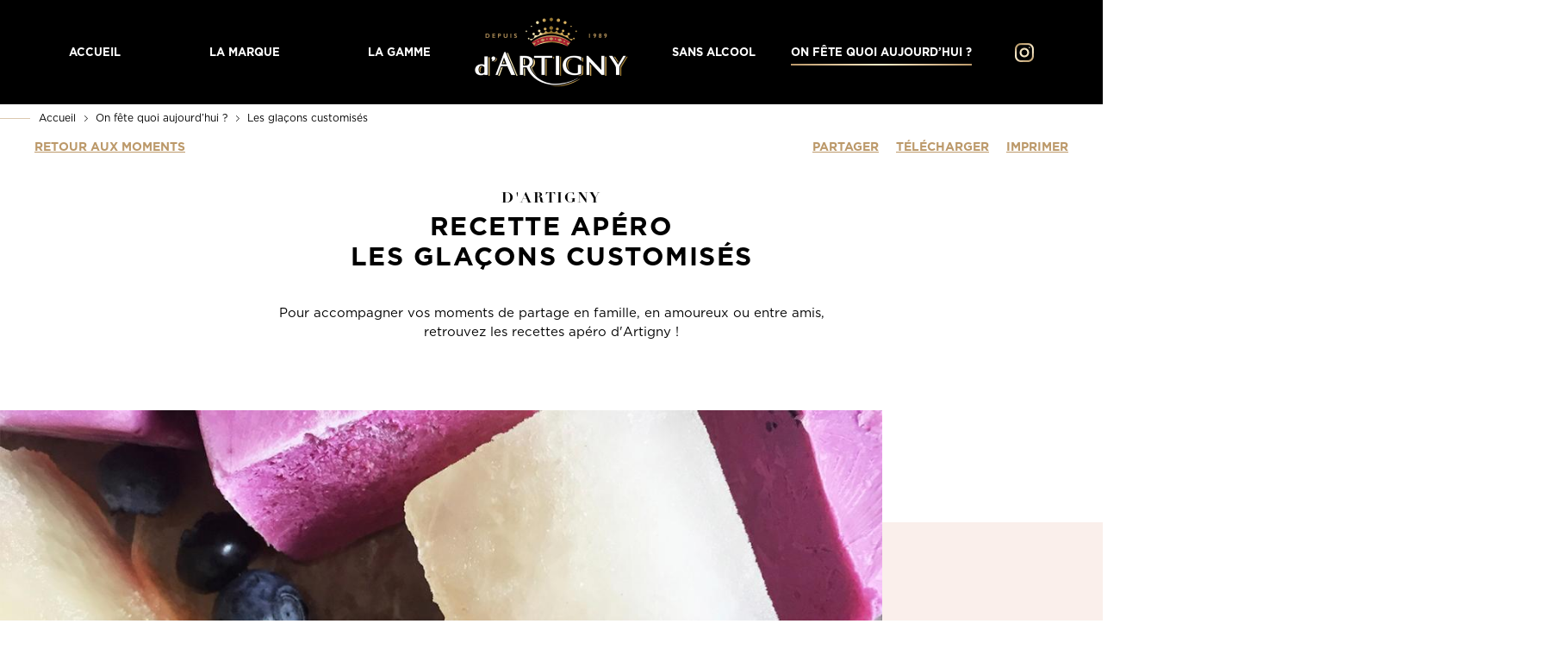

--- FILE ---
content_type: text/html; charset=UTF-8
request_url: https://www.dartigny.fr/momentdartigny/les-glacons-customises.html
body_size: 5145
content:
<!DOCTYPE html>
<html lang="fr" dir="ltr" prefix="og: https://ogp.me/ns#">
  <head>

    <script>(function(w,d,s,l,i){w[l]=w[l]||[];w[l].push({'gtm.start':
          new Date().getTime(),event:'gtm.js'});var f=d.getElementsByTagName(s)[0],
        j=d.createElement(s),dl=l!='dataLayer'?'&l='+l:'';j.async=true;j.src=
        'https://www.googletagmanager.com/gtm.js?id='+i+dl;f.parentNode.insertBefore(j,f);
      })(window,document,'script','dataLayer','GTM-T48JFXP');</script>

    <meta charset="utf-8" />
<link rel="canonical" href="https://www.dartigny.fr/momentdartigny/les-glacons-customises.html" />
<meta property="og:title" content="Recette apéro - Les Glaçons Customisés | d&#039;Artigny" />
<meta property="og:description" content="Pour accompagner vos moments de partage en famille, en amoureux ou entre amis, retrouvez les recettes apéro d&#039;Artigny !" />
<meta property="og:image:url" content="https://www.dartigny.fr/sites/default/files/styles/share_social/public/2019-11/visuel-horizontal-1260x640-recettes-1-glac%CC%A7ons-customise%CC%81s.jpg?itok=kDfy9ley" />
<meta name="Generator" content="Drupal 8 (https://www.drupal.org)" />
<meta name="MobileOptimized" content="width" />
<meta name="HandheldFriendly" content="true" />
<meta name="viewport" content="width=device-width, initial-scale=1.0" />
<link rel="shortcut icon" href="/themes/dartigny/favicon.ico" type="image/vnd.microsoft.icon" />
<link rel="alternate" hreflang="fr" href="https://www.dartigny.fr/momentdartigny/les-glacons-customises.html" />
<link rel="revision" href="https://www.dartigny.fr/momentdartigny/les-glacons-customises.html" />

    <title>Les glaçons customisés | d&#039;Artigny</title>
    <link rel="stylesheet" media="all" href="/sites/default/files/css/css_cGG3K2m4gVHxEihQ2PBcPbZQOXgXpvmOJ6OHXlt6k3Y.css" />
<link rel="stylesheet" media="all" href="/themes/dartigny/assets/css/screen.css?sw716s" />
<link rel="stylesheet" media="print" href="/sites/default/files/css/css_qACRdtJjGcInfxEKKyrUVZSAqkI0C2NOHQP0qQ111eo.css" />

    
<!--[if lte IE 8]>
<script src="/sites/default/files/js/js_VtafjXmRvoUgAzqzYTA3Wrjkx9wcWhjP0G4ZnnqRamA.js"></script>
<![endif]-->


    <link rel="apple-touch-icon" sizes="180x180" href="/apple-touch-icon.png">
    <link rel="icon" type="image/png" sizes="32x32" href="/favicon-32x32.png">
    <link rel="icon" type="image/png" sizes="16x16" href="/favicon-16x16.png">
    <link rel="manifest" href="/site.webmanifest">
    <link rel="mask-icon" href="/safari-pinned-tab.svg" color="#ffffff">
    <meta name="msapplication-TileColor" content="#ffffff">
    <meta name="theme-color" content="#ffffff">
    <meta name="facebook-domain-verification" content="bwh7tajecs9m67he3s3gmxb9p0axaq" />
    <meta name="google-site-verification" content="zfhcqgagokDz2kzdC1g2z0GrYktctevAPQFgMxitVtk" />
    <meta name="google-site-verification" content="ah2W9Kqjzl9H43yaWpRMbtoTvBSsJ8TSN3ixGn7NEow" />
  </head>
  <body class="route-entity-node-canonical node-type-moment">
    
      <div class="dialog-off-canvas-main-canvas" data-off-canvas-main-canvas>
    

<div class="Page" id="Page">

    <header class="Header" data-menu-element="header">
    <div class="Header-wrapper">
          <div class="Region RegionHeaderLeft">
    <button class="MenuOpener" data-menu-element="opener" aria-label="Menu"></button>
    <nav role="navigation" aria-labelledby="block-menu-header-left-menu" id="block-menu-header-left">
            
  <h2 class="visually-hidden" id="block-menu-header-left-menu">Menu header : gauche</h2>
  

        
              <ul class="MenuMain MenuMain--left Menu" data-menu-element="target-menu">
                                      <li class="Menu-item">
        <a href="/" class="MenuItem-link">Accueil</a>
              </li>
                                  <li class="Menu-item">
        <a href="/la-marque.html" class="MenuItem-link">La marque</a>
              </li>
                                  <li class="Menu-item">
        <a href="/la-gamme" class="MenuItem-link">La gamme</a>
              </li>
        </ul>
  


  </nav>

  </div>

        <div class="Header-logo">
            <a href="/" aria-label="Retour à la page d’accueil"><img src="/themes/dartigny/assets/img/commons/logo-2024-blanc@2x.png" alt="" width="180"></a>
        </div>
          <div class="Region RegionHeaderRight">
    <nav role="navigation" aria-labelledby="block-menu-header-right-menu" id="block-menu-header-right">
            
  <h2 class="visually-hidden" id="block-menu-header-right-menu">Menu header : droite</h2>
  

        
              <ul class="MenuMain MenuMain--right Menu">
                                      <li class="Menu-item" data-menu-element="movable">
        <a href="/sans-alcool-oui" class="MenuItem-link">Sans alcool</a>
              </li>
                                                                  <li class="is-active Menu-item" data-menu-element="movable">
        <a href="/fete-quoi-aujourdhui" class="MenuItem-link is-active">On fête quoi aujourd’hui ? </a>
              </li>
              <li class="Menu-item Menu-item--instagram">
          <a
              href="https://www.instagram.com/dartigny_officiel/"
              rel="noopener"
              target="_blank" class="Header-social-link no-dash gtm-clic-instagram"
              aria-label="Visiter notre page Instagram">
              <span class="Header-social-link-icon instagram"></span>
          </a>
      </li>
          </ul>
  


  </nav>

  </div>

    </div>
</header>

    <main class="Main" id="Main-wrapper">
          <div>
    <div id="block-breadcrumb">
  
    
          <div class="Breadcrumb content-limited" id="Breadcrumb">
        <nav class="Breadcrumb-nav">
            <ul class="Breadcrumb-nav-list">
                                    <li class="Breadcrumb-nav-list-item BreadcrumbItem">
                                                    <a href="/">Accueil</a>
                                            </li>
                                    <li class="Breadcrumb-nav-list-item BreadcrumbItem">
                                                    <a href="/fete-quoi-aujourdhui">On fête quoi aujourd’hui ? </a>
                                            </li>
                                    <li class="Breadcrumb-nav-list-item BreadcrumbItem">
                                                    Les glaçons customisés
                                            </li>
                            </ul>
        </nav>
    </div>

  </div>

  </div>


                      <div>
    <div data-drupal-messages-fallback class="hidden"></div>

<div class="NodeMoment" data-type="apero">
    <div class="NodeMoment-actions content-limited">
        <div class="NodeMoment-actions-section NodeMoment-actions-section--first">
                            <a href="/fete-quoi-aujourdhui" class="NodeMoment-actions-section-link btn-inline" data-url-hash-history data-url="/fete-quoi-aujourdhui">Retour aux moments</a>
                    </div>
        <div class="NodeMoment-actions-section NodeMoment-actions-section--second">
            <a class="NodeMoment-actions-section-link btn-inline" href="#" data-share-network="facebook">Partager</a>
            <a
                class="NodeMoment-actions-section-link btn-inline DownloadLink"
                href="#"
                data-pdf-download-element="button"
                data-pdf-download-isprocessing="false"
                data-pdf-download-title="Les glaçons customisés"
            >
                <span class="DownloadLink-label">Télécharger</span>
                <span class="DownloadLink-loader">
                    <span class="DownloadLink-loader-icon"><div class="Loader">
        <div class="Loader-dash"></div>
        <div class="Loader-dash"></div>
        <div class="Loader-dash"></div>
        <div class="Loader-dash"></div>
        <div class="Loader-dash"></div>
        <div class="Loader-dash"></div>
        <div class="Loader-dash"></div>
        <div class="Loader-dash"></div>
    </div></span>
                    <span class="DownloadLink-loader-label">En cours</span>
                </span>
            </a>
            <a class="NodeMoment-actions-section-link btn-inline" href="#" onclick="print()">Imprimer</a>
        </div>
    </div>
    <div class="NodeMoment-content">
                    



<div class="Paragraph ParagraphTitleTextAction">
    <div class="ParagraphTitleTextAction-wrapper inner-content-limited">
        <h1 class="ParagraphTitleTextAction-title content-title">
                        <div class="content-suptitle">d'artigny</div>

<div class="content-large-title">recette apéro</div>

<div class="content-large-title">les glaçons customisés</div>

    
        </h1>
        <div class="ParagraphTitleTextAction-content content content-title">
                        <p>Pour accompagner vos moments de partage en famille, en amoureux ou entre amis,<br />
retrouvez les recettes apéro d'Artigny !</p>

    
        </div>
                  </div>
</div>

            <div class="Paragraph ParagraphHeroBannerImage">
    <div class="ParagraphHeroBannerImage-image">
              <noscript>
        <img alt="Recette - Glaçons customisés" lazyload src="/m_enhance/3064?style_name=banner_hero_large_2358_1132_crop&amp;filename=visuel-horizontal-1260x640-recettes-1-glac%CC%A7ons-customise%CC%81s&amp;ext=&amp;h=566&amp;w=1179&amp;rule=1179w" placeholder_width="1179" placeholder_height="566" srcset="/sites/default/files/styles/banner_hero_large_2358_1132_crop/public/2019-11/visuel-horizontal-1260x640-recettes-1-glac%CC%A7ons-customise%CC%81s.jpg 2x,/m_enhance/3064?style_name=banner_hero_large_2358_1132_crop&amp;filename=visuel-horizontal-1260x640-recettes-1-glac%CC%A7ons-customise%CC%81s&amp;ext=&amp;h=566&amp;w=1179&amp;rule=1179w 1x" />
        <style>
            .lazyload-image-wrapper {
                display: none;
            }
        </style>
    </noscript>
                                    <div class="lazyload-image-wrapper" style="width:1179px;">
                                <div class="lazyload-image-content" style="padding-top: 48.006785411366%">
                        <img class="lazyload" alt="Recette - Glaçons customisés" data-src="/m_enhance/3064?style_name=banner_hero_large_2358_1132_crop&amp;filename=visuel-horizontal-1260x640-recettes-1-glac%CC%A7ons-customise%CC%81s&amp;ext=&amp;h=566&amp;w=1179&amp;rule=1179w" data-srcset="/sites/default/files/styles/banner_hero_large_2358_1132_crop/public/2019-11/visuel-horizontal-1260x640-recettes-1-glac%CC%A7ons-customise%CC%81s.jpg 2x,/m_enhance/3064?style_name=banner_hero_large_2358_1132_crop&amp;filename=visuel-horizontal-1260x640-recettes-1-glac%CC%A7ons-customise%CC%81s&amp;ext=&amp;h=566&amp;w=1179&amp;rule=1179w 1x" />
        </div>
    </div>



    </div>
    <div class="ParagraphHeroBannerImage-bg"></div>
</div>
                        
    



<div class="Paragraph ParagraphTitleTextActionImage ParagraphTitleTextActionImage--image_left ParagraphCocktail">
    <div class="ParagraphTitleTextActionImage-wrapper inner-content-limited">
        <div class="ParagraphTitleTextActionImage-content">
                        <h2 class="ParagraphTitleTextActionImage-content-title">
                            <div class="content-suptitle">Recette apéro</div>

<div class="content-large-title">Les glaçons customisés</div>

    
            </h2>
            <div class="ParagraphTitleTextActionImage-content-text">
                                <div class="ParagraphTitleTextActionImage-content-text-before content"><div class="Cocktail-header">
                </div>
<ol class="ParagraphCocktail-ingredients"><li>Remplir les bacs à glaçon avec les myrtilles émincées en morceaux</li><li>Verser doucement les bulles sans alcool par dessus</li><li>Congeler pendant 4 à 6 heures </li></ol></div>
                <div class="content">
                                <p>Besoin d'inspiration pour l'apéritif de Noël ?</p>

<p>Réalisez simplement chez vous les glaçons customisés avec le d'Artigny de votre choix !</p>

<p>Et vous, avez-vous déjà pensé à votre décoration de table pour le réveillon ?</p>

    
                </div>
                <div class="ParagraphTitleTextActionImage-content-text-after"></div>
            </div>
                    </div>
                <div class="ParagraphTitleTextActionImage-image">
                                <article>
                                  <img alt="Recette - Glaçons customisés" src="/sites/default/files/2019-11/visuel-vertical-800x1131-recettes-1-glac%CC%A7ons-customise%CC%81s.jpg" srcset="/m_enhance/3065?style_name&amp;filename=visuel-vertical-800x1131-recettes-1-glac%CC%A7ons-customise%CC%81s&amp;ext=&amp;h=1019&amp;w=721&amp;rule=721.5w 1.5x,/m_enhance/3065?style_name&amp;filename=visuel-vertical-800x1131-recettes-1-glac%CC%A7ons-customise%CC%81s&amp;ext=&amp;h=680&amp;w=481&amp;rule=481w 1x" />


                            </article>
        </div>
    </div>
</div>

<script type="application/ld+json">{"@context":"https:\/\/schema.org\/","@type":"Recipe","name":"Les gla\u00e7ons customis\u00e9s","image":["https:\/\/www.dartigny.fr\/sites\/default\/files\/2019-11\/visuel-vertical-800x1131-recettes-1-glac%CC%A7ons-customise%CC%81s.jpg"],"author":{"@type":"Person","name":"d'Artigny"},"datePublished":"2019-12-02","totalTime":"PTM","recipeCuisine":"","recipeIngredient":["Remplir les bacs \u00e0 gla\u00e7on avec les myrtilles \u00e9minc\u00e9es en morceaux","Verser doucement les bulles sans alcool par dessus","Congeler pendant 4 \u00e0 6 heures "],"recipeInstructions":[{"@type":"HowToStep","name":"Etapes","text":"<p>Besoin d'inspiration pour l'ap\u00e9ritif de No\u00ebl ?<\/p>\r\n\r\n<p>R\u00e9alisez simplement chez vous les gla\u00e7ons customis\u00e9s avec le d'Artigny de votre choix !<\/p>\r\n\r\n<p>Et vous, avez-vous d\u00e9j\u00e0 pens\u00e9 \u00e0 votre d\u00e9coration de table pour le r\u00e9veillon ?<\/p>\r\n"}]}</script>

    
    </div>
        <div class="NodeMoment-more BlockMore">
        <h2 class="NodeMoment-more-title BlockMore-title">
            <div class="content-suptitle">Découvrez</div>
            <div class="content-large-title">également</div>
        </h2>
        <div class="NodeMoment-more-items BlockMore-items inner-content-limited MomentsTiles"><div class="MomentTile NodeMomentTeaser" data-type="apero">
    <div class="NodeMomentTeaser-date">06/10/2021</div>
    <a href="/momentdartigny/crepes-moelleuses.html">
              <noscript>
        <img alt="Recette - Crêpes moelleuses" lazyload src="/m_enhance/3066?style_name=teaser_square_640_640_crop&amp;filename=visuel-carre%CC%81-640x640-recettes-2-cre%CC%82pes-moelleuses&amp;ext=&amp;h=320&amp;w=320&amp;rule=320w" placeholder_width="320" placeholder_height="320" srcset="/m_enhance/3066?style_name=teaser_square_640_640_crop&amp;filename=visuel-carre%CC%81-640x640-recettes-2-cre%CC%82pes-moelleuses&amp;ext=&amp;h=320&amp;w=320&amp;rule=320w 1x" />
        <style>
            .lazyload-image-wrapper {
                display: none;
            }
        </style>
    </noscript>
                                    <div class="lazyload-image-wrapper" style="width:320px;">
                                <div class="lazyload-image-content" style="padding-top: 100%">
                        <img class="lazyload" alt="Recette - Crêpes moelleuses" data-src="/m_enhance/3066?style_name=teaser_square_640_640_crop&amp;filename=visuel-carre%CC%81-640x640-recettes-2-cre%CC%82pes-moelleuses&amp;ext=&amp;h=320&amp;w=320&amp;rule=320w" data-srcset="/m_enhance/3066?style_name=teaser_square_640_640_crop&amp;filename=visuel-carre%CC%81-640x640-recettes-2-cre%CC%82pes-moelleuses&amp;ext=&amp;h=320&amp;w=320&amp;rule=320w 1x" />
        </div>
    </div>





        <div class="MomentTile-overlay">
            <div class="MomentTile-overlay-front">
                <div data-moment-type="apero" class="type">
                    <span class="text">            Recette
    </span>
                </div>
            </div>

            <div class="MomentTile-overlay-hover">
                <div class="type">            Recette
    </div>
                <div class="label">
                                            Crêpes moelleuses
                                    </div>
            </div>
        </div>
    </a>
</div>
<div class="MomentTile NodeMomentTeaser" data-type="apero">
    <div class="NodeMomentTeaser-date">24/08/2021</div>
    <a href="/momentdartigny/bruschettas.html">
              <noscript>
        <img alt="Bruschettas" lazyload src="/m_enhance/3113?style_name=teaser_square_640_640_crop&amp;filename=visuel-carr%C3%A9-640x640-recettes-5-tartines&amp;ext=&amp;h=320&amp;w=320&amp;rule=320w" placeholder_width="320" placeholder_height="320" srcset="/m_enhance/3113?style_name=teaser_square_640_640_crop&amp;filename=visuel-carr%C3%A9-640x640-recettes-5-tartines&amp;ext=&amp;h=320&amp;w=320&amp;rule=320w 1x" />
        <style>
            .lazyload-image-wrapper {
                display: none;
            }
        </style>
    </noscript>
                                    <div class="lazyload-image-wrapper" style="width:320px;">
                                <div class="lazyload-image-content" style="padding-top: 100%">
                        <img class="lazyload" alt="Bruschettas" data-src="/m_enhance/3113?style_name=teaser_square_640_640_crop&amp;filename=visuel-carr%C3%A9-640x640-recettes-5-tartines&amp;ext=&amp;h=320&amp;w=320&amp;rule=320w" data-srcset="/m_enhance/3113?style_name=teaser_square_640_640_crop&amp;filename=visuel-carr%C3%A9-640x640-recettes-5-tartines&amp;ext=&amp;h=320&amp;w=320&amp;rule=320w 1x" />
        </div>
    </div>





        <div class="MomentTile-overlay">
            <div class="MomentTile-overlay-front">
                <div data-moment-type="apero" class="type">
                    <span class="text">            Recette
    </span>
                </div>
            </div>

            <div class="MomentTile-overlay-hover">
                <div class="type">            Recette
    </div>
                <div class="label">
                                            Bruschettas
                                    </div>
            </div>
        </div>
    </a>
</div>
<div class="MomentTile NodeMomentTeaser" data-type="apero">
    <div class="NodeMomentTeaser-date">02/12/2019</div>
    <a href="/momentdartigny/tapas-espagnoles.html">
              <noscript>
        <img alt="tapas" lazyload src="/m_enhance/3115?style_name=teaser_square_640_640_crop&amp;filename=visuel-carr%C3%A9-640x640-recettes-6-tapas&amp;ext=&amp;h=320&amp;w=320&amp;rule=320w" placeholder_width="320" placeholder_height="320" srcset="/m_enhance/3115?style_name=teaser_square_640_640_crop&amp;filename=visuel-carr%C3%A9-640x640-recettes-6-tapas&amp;ext=&amp;h=320&amp;w=320&amp;rule=320w 1x" />
        <style>
            .lazyload-image-wrapper {
                display: none;
            }
        </style>
    </noscript>
                                    <div class="lazyload-image-wrapper" style="width:320px;">
                                <div class="lazyload-image-content" style="padding-top: 100%">
                        <img class="lazyload" alt="tapas" data-src="/m_enhance/3115?style_name=teaser_square_640_640_crop&amp;filename=visuel-carr%C3%A9-640x640-recettes-6-tapas&amp;ext=&amp;h=320&amp;w=320&amp;rule=320w" data-srcset="/m_enhance/3115?style_name=teaser_square_640_640_crop&amp;filename=visuel-carr%C3%A9-640x640-recettes-6-tapas&amp;ext=&amp;h=320&amp;w=320&amp;rule=320w 1x" />
        </div>
    </div>





        <div class="MomentTile-overlay">
            <div class="MomentTile-overlay-front">
                <div data-moment-type="apero" class="type">
                    <span class="text">            Recette
    </span>
                </div>
            </div>

            <div class="MomentTile-overlay-hover">
                <div class="type">            Recette
    </div>
                <div class="label">
                                            Tapas espagnoles
                                    </div>
            </div>
        </div>
    </a>
</div>
</div>
    </div>
    </div>

  </div>

            </main>

    <footer class="Footer" id="Footer-wrapper">
    <div class="Footer-logo"><img src="/themes/dartigny/assets/img/commons/logo-2024-blanc@2x.png" alt="" width="180"></div>
      <div>
    <div id="block-footer-content" class="Footer-content">
                        <p>On fête quoi aujourd'hui ?</p>

<p>Des bulles fines et intenses sans alcool pour enchanter tous vos moments festifs du quotidien comme vos occasions d’exception.</p>

    
        <a
            href="https://www.instagram.com/dartigny_officiel/"
            rel="noopener"
            target="_blank" class="Footer-content-btn btn gtm-clic-instagram"
            aria-label="Visiter notre page Instagram">
                <i class="Footer-content-btn-icon instagram"></i>
                <span class="btn-content">On fête quoi aujourd’hui&nbsp;?</span>
        </a>
    </div>
<nav role="navigation" aria-labelledby="block-menu-footer-menu" id="block-menu-footer">
            
  <h2 class="visually-hidden" id="block-menu-footer-menu">Menu pied de page</h2>
  

        
              <ul class="MenuFooter Menu">
              <li class="Menu-item">©2026 D’Artigny</li>
                          <li class="Menu-item">
        <a href="/mentions-legales.html" data-drupal-link-system-path="node/11">Mentions légales</a>
              </li>
                          <li class="Menu-item">
        <a href="/politique-de-confidentialite-et-cookies.html" data-drupal-link-system-path="node/13">Politique de confidentialité et cookies</a>
              </li>
                          <li class="Menu-item">
        <a href="/contact" data-drupal-link-system-path="node/21">Contact</a>
              </li>
        </ul>
  


  </nav>

  </div>

</footer>

</div>

  </div>

    
    <script type="application/json" data-drupal-selector="drupal-settings-json">{"path":{"baseUrl":"\/","scriptPath":null,"pathPrefix":"","currentPath":"node\/35","currentPathIsAdmin":false,"isFront":false,"currentLanguage":"fr","assets":"https:\/\/www.dartigny.fr\/themes\/dartigny\/assets","httpHost":"https:\/\/www.dartigny.fr"},"pluralDelimiter":"\u0003","suppressDeprecationErrors":true,"theme":{"path":"themes\/dartigny","name":"dartigny_theme"},"env":"production","langCode":"fr","user":{"uid":0,"permissionsHash":"30f3eadea8a74fba12d3f50ee4eef623088a0ffd3508d203bc385756cb5b73dc"}}</script>
<script src="/sites/default/files/js/js_OxeV6MsmJbS7YrkH93YY6Uj--7Y7qSTLIB9Ckw4ByEo.js"></script>
<script src="https://cdnjs.cloudflare.com/ajax/libs/lodash.js/4.17.11/lodash.min.js"></script>
<script src="https://cdnjs.cloudflare.com/ajax/libs/html2canvas/0.5.0-beta4/html2canvas.min.js"></script>
<script src="https://cdnjs.cloudflare.com/ajax/libs/jspdf/1.5.3/jspdf.min.js"></script>
<script src="/sites/default/files/js/js_95-jewtOVhTR0FPseXVd7YozD1pkLfjVsqOcniUHhMU.js"></script>
<script src="/themes/dartigny/assets/js/rs-share.js?sw716s"></script>
<script src="/themes/dartigny/assets/js/download-pdf.js?sw716s"></script>
<script src="/sites/default/files/js/js_lX-s1nZbIIe9anPovUWMehZlYzLpzykL1glIxRMg3YI.js"></script>


    <script type="application/ld+json">{"@context":"https:\/\/schema.org\/","@type":"WebSite","name":"d'Artigny","url":"https:\/\/www.dartigny.fr"}</script>
  </body>
</html>


--- FILE ---
content_type: text/css
request_url: https://www.dartigny.fr/sites/default/files/css/css_cGG3K2m4gVHxEihQ2PBcPbZQOXgXpvmOJ6OHXlt6k3Y.css
body_size: 3195
content:
.ajax-progress{display:inline-block;padding:1px 5px 2px 5px;}[dir="rtl"] .ajax-progress{float:right;}.ajax-progress-throbber .throbber{display:inline;padding:1px 5px 2px;background:transparent url(/core/misc/throbber-active.gif) no-repeat 0 center;}.ajax-progress-throbber .message{display:inline;padding:1px 5px 2px;}tr .ajax-progress-throbber .throbber{margin:0 2px;}.ajax-progress-bar{width:16em;}.ajax-progress-fullscreen{position:fixed;z-index:1000;top:48.5%;left:49%;width:24px;height:24px;padding:4px;opacity:0.9;border-radius:7px;background-color:#232323;background-image:url(/core/misc/loading-small.gif);background-repeat:no-repeat;background-position:center center;}[dir="rtl"] .ajax-progress-fullscreen{right:49%;left:auto;}
.text-align-left{text-align:left;}.text-align-right{text-align:right;}.text-align-center{text-align:center;}.text-align-justify{text-align:justify;}.align-left{float:left;}.align-right{float:right;}.align-center{display:block;margin-right:auto;margin-left:auto;}
.js input.form-autocomplete{background-image:url(/core/misc/throbber-inactive.png);background-repeat:no-repeat;background-position:100% center;}.js[dir="rtl"] input.form-autocomplete{background-position:0% center;}.js input.form-autocomplete.ui-autocomplete-loading{background-image:url(/core/misc/throbber-active.gif);background-position:100% center;}.js[dir="rtl"] input.form-autocomplete.ui-autocomplete-loading{background-position:0% center;}
.fieldgroup{padding:0;border-width:0;}
.container-inline div,.container-inline label{display:inline-block;}.container-inline .details-wrapper{display:block;}
.clearfix:after{display:table;clear:both;content:"";}
.js details:not([open]) .details-wrapper{display:none;}
.hidden{display:none;}.visually-hidden{position:absolute !important;overflow:hidden;clip:rect(1px,1px,1px,1px);width:1px;height:1px;word-wrap:normal;}.visually-hidden.focusable:active,.visually-hidden.focusable:focus{position:static !important;overflow:visible;clip:auto;width:auto;height:auto;}.invisible{visibility:hidden;}
.item-list__comma-list,.item-list__comma-list li{display:inline;}.item-list__comma-list{margin:0;padding:0;}.item-list__comma-list li:after{content:", ";}.item-list__comma-list li:last-child:after{content:"";}
.js .js-hide{display:none;}.js-show{display:none;}.js .js-show{display:block;}
.nowrap{white-space:nowrap;}
.position-container{position:relative;}
.progress{position:relative;}.progress__track{min-width:100px;max-width:100%;height:16px;margin-top:5px;border:1px solid;background-color:#fff;}.progress__bar{width:3%;min-width:3%;max-width:100%;height:16px;background-color:#000;}.progress__description,.progress__percentage{overflow:hidden;margin-top:0.2em;color:#555;font-size:0.875em;}.progress__description{float:left;}[dir="rtl"] .progress__description{float:right;}.progress__percentage{float:right;}[dir="rtl"] .progress__percentage{float:left;}.progress--small .progress__track{height:7px;}.progress--small .progress__bar{height:7px;background-size:20px 20px;}
.reset-appearance{margin:0;padding:0;border:0 none;background:transparent;line-height:inherit;-webkit-appearance:none;-moz-appearance:none;appearance:none;}
.resize-none{resize:none;}.resize-vertical{min-height:2em;resize:vertical;}.resize-horizontal{max-width:100%;resize:horizontal;}.resize-both{max-width:100%;min-height:2em;resize:both;}
table.sticky-header{z-index:500;top:0;margin-top:0;background-color:#fff;}
.system-status-counter__status-icon{display:inline-block;width:25px;height:25px;vertical-align:middle;}.system-status-counter__status-icon:before{display:block;width:100%;height:100%;content:"";background-repeat:no-repeat;background-position:center 2px;background-size:16px;}.system-status-counter__status-icon--error:before{background-image:url(/core/misc/icons/e32700/error.svg);}.system-status-counter__status-icon--warning:before{background-image:url(/core/misc/icons/e29700/warning.svg);}.system-status-counter__status-icon--checked:before{background-image:url(/core/misc/icons/73b355/check.svg);}
.system-status-report-counters__item{width:100%;margin-bottom:0.5em;padding:0.5em 0;text-align:center;white-space:nowrap;background-color:rgba(0,0,0,0.063);}@media screen and (min-width:60em){.system-status-report-counters{display:flex;flex-wrap:wrap;justify-content:space-between;}.system-status-report-counters__item--half-width{width:49%;}.system-status-report-counters__item--third-width{width:33%;}}
.system-status-general-info__item{margin-top:1em;padding:0 1em 1em;border:1px solid #ccc;}.system-status-general-info__item-title{border-bottom:1px solid #ccc;}
body.drag{cursor:move;}tr.region-title{font-weight:bold;}tr.region-message{color:#999;}tr.region-populated{display:none;}tr.add-new .tabledrag-changed{display:none;}.draggable a.tabledrag-handle{float:left;overflow:hidden;height:1.7em;margin-left:-1em;cursor:move;text-decoration:none;}[dir="rtl"] .draggable a.tabledrag-handle{float:right;margin-right:-1em;margin-left:0;}a.tabledrag-handle:hover{text-decoration:none;}a.tabledrag-handle .handle{width:14px;height:14px;margin:-0.4em 0.5em 0;padding:0.42em 0.5em;background:url(/core/misc/icons/787878/move.svg) no-repeat 6px 7px;}a.tabledrag-handle:hover .handle,a.tabledrag-handle:focus .handle{background-image:url(/core/misc/icons/000000/move.svg);}.touchevents .draggable td{padding:0 10px;}.touchevents .draggable .menu-item__link{display:inline-block;padding:10px 0;}.touchevents a.tabledrag-handle{width:40px;height:44px;}.touchevents a.tabledrag-handle .handle{height:21px;background-position:40% 19px;}[dir="rtl"] .touch a.tabledrag-handle .handle{background-position:right 40% top 19px;}.touchevents .draggable.drag a.tabledrag-handle .handle{background-position:50% -32px;}.tabledrag-toggle-weight-wrapper{text-align:right;}[dir="rtl"] .tabledrag-toggle-weight-wrapper{text-align:left;}.indentation{float:left;width:20px;height:1.7em;margin:-0.4em 0.2em -0.4em -0.4em;padding:0.42em 0 0.42em 0.6em;}[dir="rtl"] .indentation{float:right;margin:-0.4em -0.4em -0.4em 0.2em;padding:0.42em 0.6em 0.42em 0;}
.tablesort{display:inline-block;width:16px;height:16px;background-size:100%;}.tablesort--asc{background-image:url(/core/misc/icons/787878/twistie-down.svg);}.tablesort--desc{background-image:url(/core/misc/icons/787878/twistie-up.svg);}
div.tree-child{background:url(/core/misc/tree.png) no-repeat 11px center;}div.tree-child-last{background:url(/core/misc/tree-bottom.png) no-repeat 11px center;}[dir="rtl"] div.tree-child,[dir="rtl"] div.tree-child-last{background-position:-65px center;}div.tree-child-horizontal{background:url(/core/misc/tree.png) no-repeat -11px center;}
.adminimal .toolbar-tab .toolbar-tray .toolbar-menu-administration .toolbar-menu .toolbar-box .toolbar-icon-helpme-main,.adminimal .toolbar-tab .toolbar-tray .toolbar-menu-administration .toolbar-menu .toolbar-icon-helpme-main,.adminimal-admin-toolbar .toolbar-tab .toolbar-tray .toolbar-menu-administration .toolbar-menu .toolbar-box .toolbar-icon-helpme-main,.adminimal-admin-toolbar .toolbar-tab .toolbar-tray .toolbar-menu-administration .toolbar-menu .toolbar-icon-helpme-main{color:#20b2aa;padding-left:30px;display:flex;align-items:center}.adminimal .toolbar-tab .toolbar-tray .toolbar-menu-administration .toolbar-menu .toolbar-box .toolbar-icon-helpme-main:before,.adminimal .toolbar-tab .toolbar-tray .toolbar-menu-administration .toolbar-menu .toolbar-icon-helpme-main:before,.adminimal-admin-toolbar .toolbar-tab .toolbar-tray .toolbar-menu-administration .toolbar-menu .toolbar-box .toolbar-icon-helpme-main:before,.adminimal-admin-toolbar .toolbar-tab .toolbar-tray .toolbar-menu-administration .toolbar-menu .toolbar-icon-helpme-main:before{content:"";display:block;width:15px;height:100%;background-size:100% auto;background-image:url("[data-uri]")}.adminimal .toolbar-tab .toolbar-tray .toolbar-menu-administration .toolbar-menu .toolbar-box .toolbar-icon-helpme-main:hover,.adminimal .toolbar-tab .toolbar-tray .toolbar-menu-administration .toolbar-menu .toolbar-box .toolbar-icon-helpme-main.is-active,.adminimal .toolbar-tab .toolbar-tray .toolbar-menu-administration .toolbar-menu .toolbar-icon-helpme-main:hover,.adminimal .toolbar-tab .toolbar-tray .toolbar-menu-administration .toolbar-menu .toolbar-icon-helpme-main.is-active,.adminimal-admin-toolbar .toolbar-tab .toolbar-tray .toolbar-menu-administration .toolbar-menu .toolbar-box .toolbar-icon-helpme-main:hover,.adminimal-admin-toolbar .toolbar-tab .toolbar-tray .toolbar-menu-administration .toolbar-menu .toolbar-box .toolbar-icon-helpme-main.is-active,.adminimal-admin-toolbar .toolbar-tab .toolbar-tray .toolbar-menu-administration .toolbar-menu .toolbar-icon-helpme-main:hover,.adminimal-admin-toolbar .toolbar-tab .toolbar-tray .toolbar-menu-administration .toolbar-menu .toolbar-icon-helpme-main.is-active{color:#fff;background-color:#20b2aa}.adminimal .toolbar-tab .toolbar-tray .toolbar-menu-administration .toolbar-menu .toolbar-box .toolbar-icon-helpme-main:hover:before,.adminimal .toolbar-tab .toolbar-tray .toolbar-menu-administration .toolbar-menu .toolbar-box .toolbar-icon-helpme-main.is-active:before,.adminimal .toolbar-tab .toolbar-tray .toolbar-menu-administration .toolbar-menu .toolbar-icon-helpme-main:hover:before,.adminimal .toolbar-tab .toolbar-tray .toolbar-menu-administration .toolbar-menu .toolbar-icon-helpme-main.is-active:before,.adminimal-admin-toolbar .toolbar-tab .toolbar-tray .toolbar-menu-administration .toolbar-menu .toolbar-box .toolbar-icon-helpme-main:hover:before,.adminimal-admin-toolbar .toolbar-tab .toolbar-tray .toolbar-menu-administration .toolbar-menu .toolbar-box .toolbar-icon-helpme-main.is-active:before,.adminimal-admin-toolbar .toolbar-tab .toolbar-tray .toolbar-menu-administration .toolbar-menu .toolbar-icon-helpme-main:hover:before,.adminimal-admin-toolbar .toolbar-tab .toolbar-tray .toolbar-menu-administration .toolbar-menu .toolbar-icon-helpme-main.is-active:before{background-image:url("[data-uri]")}.adminimal .Helpme{font-size:18px;line-height:1.5;color:#555}.adminimal .Helpme-content{max-width:800px;margin:0 auto}.adminimal .Helpme h1{color:#20b2aa;font-size:1.8em;font-weight:bold;text-transform:uppercase}.adminimal .Helpme h2{background-color:#20b2aa;color:#fff;display:inline-block;padding:.2em .5em;margin-top:2em;margin-bottom:0}.adminimal .Helpme h3{border-bottom:2px #20b2aa solid;margin-top:1.5em}.adminimal .Helpme a{color:#20b2aa}.adminimal .Helpme code{color:#f08080}.adminimal .Helpme pre{background-color:#eee;padding:1em}
.lazyload-image-wrapper{max-width:100%}.lazyload-image-content{position:relative;height:0;background-color:rgba(0,0,0,.1)}.lazyload-image-content .lazyload{position:absolute;left:0;top:0;z-index:1;opacity:0;width:100%}.lazyload-image-content .lazyload.lazyloaded{opacity:1;-webkit-transition:opacity .5s;transition:opacity .5s}
.paragraph--unpublished{background-color:#fff4f4;}


--- FILE ---
content_type: text/css
request_url: https://www.dartigny.fr/themes/dartigny/assets/css/screen.css?sw716s
body_size: 36408
content:
@font-face{font-family:gotham;src:url(https://use.typekit.net/af/42515e/0000000000000000775aa916/31/l?primer=7cdcb44be4a7db8877ffa5c0007b8dd865b3bbc383831fe2ea177f62257a9191&fvd=n8&v=3) format("woff2"),url(https://use.typekit.net/af/42515e/0000000000000000775aa916/31/d?primer=7cdcb44be4a7db8877ffa5c0007b8dd865b3bbc383831fe2ea177f62257a9191&fvd=n8&v=3) format("woff"),url(https://use.typekit.net/af/42515e/0000000000000000775aa916/31/a?primer=7cdcb44be4a7db8877ffa5c0007b8dd865b3bbc383831fe2ea177f62257a9191&fvd=n8&v=3) format("opentype");font-display:auto;font-style:normal;font-weight:800;font-stretch:normal}@font-face{font-family:gotham;src:url(https://use.typekit.net/af/01d589/0000000000000000775aa933/31/l?primer=7cdcb44be4a7db8877ffa5c0007b8dd865b3bbc383831fe2ea177f62257a9191&fvd=i2&v=3) format("woff2"),url(https://use.typekit.net/af/01d589/0000000000000000775aa933/31/d?primer=7cdcb44be4a7db8877ffa5c0007b8dd865b3bbc383831fe2ea177f62257a9191&fvd=i2&v=3) format("woff"),url(https://use.typekit.net/af/01d589/0000000000000000775aa933/31/a?primer=7cdcb44be4a7db8877ffa5c0007b8dd865b3bbc383831fe2ea177f62257a9191&fvd=i2&v=3) format("opentype");font-display:auto;font-style:italic;font-weight:200;font-stretch:normal}@font-face{font-family:gotham;src:url(https://use.typekit.net/af/d14c0d/0000000000000000775aa954/31/l?primer=7cdcb44be4a7db8877ffa5c0007b8dd865b3bbc383831fe2ea177f62257a9191&fvd=i1&v=3) format("woff2"),url(https://use.typekit.net/af/d14c0d/0000000000000000775aa954/31/d?primer=7cdcb44be4a7db8877ffa5c0007b8dd865b3bbc383831fe2ea177f62257a9191&fvd=i1&v=3) format("woff"),url(https://use.typekit.net/af/d14c0d/0000000000000000775aa954/31/a?primer=7cdcb44be4a7db8877ffa5c0007b8dd865b3bbc383831fe2ea177f62257a9191&fvd=i1&v=3) format("opentype");font-display:auto;font-style:italic;font-weight:100;font-stretch:normal}@font-face{font-family:gotham;src:url(https://use.typekit.net/af/4f91c5/0000000000000000775aa92f/31/l?primer=7cdcb44be4a7db8877ffa5c0007b8dd865b3bbc383831fe2ea177f62257a9191&fvd=n5&v=3) format("woff2"),url(https://use.typekit.net/af/4f91c5/0000000000000000775aa92f/31/d?primer=7cdcb44be4a7db8877ffa5c0007b8dd865b3bbc383831fe2ea177f62257a9191&fvd=n5&v=3) format("woff"),url(https://use.typekit.net/af/4f91c5/0000000000000000775aa92f/31/a?primer=7cdcb44be4a7db8877ffa5c0007b8dd865b3bbc383831fe2ea177f62257a9191&fvd=n5&v=3) format("opentype");font-display:auto;font-style:normal;font-weight:500;font-stretch:normal}@font-face{font-family:gotham;src:url(https://use.typekit.net/af/bc414d/0000000000000000775aa92a/31/l?primer=7cdcb44be4a7db8877ffa5c0007b8dd865b3bbc383831fe2ea177f62257a9191&fvd=i3&v=3) format("woff2"),url(https://use.typekit.net/af/bc414d/0000000000000000775aa92a/31/d?primer=7cdcb44be4a7db8877ffa5c0007b8dd865b3bbc383831fe2ea177f62257a9191&fvd=i3&v=3) format("woff"),url(https://use.typekit.net/af/bc414d/0000000000000000775aa92a/31/a?primer=7cdcb44be4a7db8877ffa5c0007b8dd865b3bbc383831fe2ea177f62257a9191&fvd=i3&v=3) format("opentype");font-display:auto;font-style:italic;font-weight:300;font-stretch:normal}@font-face{font-family:gotham;src:url(https://use.typekit.net/af/4b20c2/0000000000000000775aa944/31/l?primer=7cdcb44be4a7db8877ffa5c0007b8dd865b3bbc383831fe2ea177f62257a9191&fvd=i8&v=3) format("woff2"),url(https://use.typekit.net/af/4b20c2/0000000000000000775aa944/31/d?primer=7cdcb44be4a7db8877ffa5c0007b8dd865b3bbc383831fe2ea177f62257a9191&fvd=i8&v=3) format("woff"),url(https://use.typekit.net/af/4b20c2/0000000000000000775aa944/31/a?primer=7cdcb44be4a7db8877ffa5c0007b8dd865b3bbc383831fe2ea177f62257a9191&fvd=i8&v=3) format("opentype");font-display:auto;font-style:italic;font-weight:800;font-stretch:normal}@font-face{font-family:gotham;src:url(https://use.typekit.net/af/e0cede/0000000000000000775aa930/31/l?primer=7cdcb44be4a7db8877ffa5c0007b8dd865b3bbc383831fe2ea177f62257a9191&fvd=n4&v=3) format("woff2"),url(https://use.typekit.net/af/e0cede/0000000000000000775aa930/31/d?primer=7cdcb44be4a7db8877ffa5c0007b8dd865b3bbc383831fe2ea177f62257a9191&fvd=n4&v=3) format("woff"),url(https://use.typekit.net/af/e0cede/0000000000000000775aa930/31/a?primer=7cdcb44be4a7db8877ffa5c0007b8dd865b3bbc383831fe2ea177f62257a9191&fvd=n4&v=3) format("opentype");font-display:auto;font-style:normal;font-weight:400;font-stretch:normal}@font-face{font-family:gotham;src:url(https://use.typekit.net/af/a200e2/0000000000000000775aa92b/31/l?primer=7cdcb44be4a7db8877ffa5c0007b8dd865b3bbc383831fe2ea177f62257a9191&fvd=i7&v=3) format("woff2"),url(https://use.typekit.net/af/a200e2/0000000000000000775aa92b/31/d?primer=7cdcb44be4a7db8877ffa5c0007b8dd865b3bbc383831fe2ea177f62257a9191&fvd=i7&v=3) format("woff"),url(https://use.typekit.net/af/a200e2/0000000000000000775aa92b/31/a?primer=7cdcb44be4a7db8877ffa5c0007b8dd865b3bbc383831fe2ea177f62257a9191&fvd=i7&v=3) format("opentype");font-display:auto;font-style:italic;font-weight:700;font-stretch:normal}@font-face{font-family:gotham;src:url(https://use.typekit.net/af/61abce/0000000000000000775aa937/31/l?primer=7cdcb44be4a7db8877ffa5c0007b8dd865b3bbc383831fe2ea177f62257a9191&fvd=i4&v=3) format("woff2"),url(https://use.typekit.net/af/61abce/0000000000000000775aa937/31/d?primer=7cdcb44be4a7db8877ffa5c0007b8dd865b3bbc383831fe2ea177f62257a9191&fvd=i4&v=3) format("woff"),url(https://use.typekit.net/af/61abce/0000000000000000775aa937/31/a?primer=7cdcb44be4a7db8877ffa5c0007b8dd865b3bbc383831fe2ea177f62257a9191&fvd=i4&v=3) format("opentype");font-display:auto;font-style:italic;font-weight:400;font-stretch:normal}@font-face{font-family:gotham;src:url(https://use.typekit.net/af/4a92c2/0000000000000000775aa926/31/l?primer=7cdcb44be4a7db8877ffa5c0007b8dd865b3bbc383831fe2ea177f62257a9191&fvd=i5&v=3) format("woff2"),url(https://use.typekit.net/af/4a92c2/0000000000000000775aa926/31/d?primer=7cdcb44be4a7db8877ffa5c0007b8dd865b3bbc383831fe2ea177f62257a9191&fvd=i5&v=3) format("woff"),url(https://use.typekit.net/af/4a92c2/0000000000000000775aa926/31/a?primer=7cdcb44be4a7db8877ffa5c0007b8dd865b3bbc383831fe2ea177f62257a9191&fvd=i5&v=3) format("opentype");font-display:auto;font-style:italic;font-weight:500;font-stretch:normal}@font-face{font-family:gotham;src:url(https://use.typekit.net/af/1a9b77/0000000000000000775aa91c/31/l?primer=7cdcb44be4a7db8877ffa5c0007b8dd865b3bbc383831fe2ea177f62257a9191&fvd=n1&v=3) format("woff2"),url(https://use.typekit.net/af/1a9b77/0000000000000000775aa91c/31/d?primer=7cdcb44be4a7db8877ffa5c0007b8dd865b3bbc383831fe2ea177f62257a9191&fvd=n1&v=3) format("woff"),url(https://use.typekit.net/af/1a9b77/0000000000000000775aa91c/31/a?primer=7cdcb44be4a7db8877ffa5c0007b8dd865b3bbc383831fe2ea177f62257a9191&fvd=n1&v=3) format("opentype");font-display:auto;font-style:normal;font-weight:100;font-stretch:normal}@font-face{font-family:gotham;src:url(https://use.typekit.net/af/aaa6a3/0000000000000000775aa938/31/l?primer=7cdcb44be4a7db8877ffa5c0007b8dd865b3bbc383831fe2ea177f62257a9191&fvd=n7&v=3) format("woff2"),url(https://use.typekit.net/af/aaa6a3/0000000000000000775aa938/31/d?primer=7cdcb44be4a7db8877ffa5c0007b8dd865b3bbc383831fe2ea177f62257a9191&fvd=n7&v=3) format("woff"),url(https://use.typekit.net/af/aaa6a3/0000000000000000775aa938/31/a?primer=7cdcb44be4a7db8877ffa5c0007b8dd865b3bbc383831fe2ea177f62257a9191&fvd=n7&v=3) format("opentype");font-display:auto;font-style:normal;font-weight:700;font-stretch:normal}@font-face{font-family:gotham;src:url(https://use.typekit.net/af/f34e19/0000000000000000775aa92e/31/l?primer=7cdcb44be4a7db8877ffa5c0007b8dd865b3bbc383831fe2ea177f62257a9191&fvd=n3&v=3) format("woff2"),url(https://use.typekit.net/af/f34e19/0000000000000000775aa92e/31/d?primer=7cdcb44be4a7db8877ffa5c0007b8dd865b3bbc383831fe2ea177f62257a9191&fvd=n3&v=3) format("woff"),url(https://use.typekit.net/af/f34e19/0000000000000000775aa92e/31/a?primer=7cdcb44be4a7db8877ffa5c0007b8dd865b3bbc383831fe2ea177f62257a9191&fvd=n3&v=3) format("opentype");font-display:auto;font-style:normal;font-weight:300;font-stretch:normal}@font-face{font-family:gotham;src:url(https://use.typekit.net/af/2677cd/0000000000000000775aa94f/31/l?primer=7cdcb44be4a7db8877ffa5c0007b8dd865b3bbc383831fe2ea177f62257a9191&fvd=i9&v=3) format("woff2"),url(https://use.typekit.net/af/2677cd/0000000000000000775aa94f/31/d?primer=7cdcb44be4a7db8877ffa5c0007b8dd865b3bbc383831fe2ea177f62257a9191&fvd=i9&v=3) format("woff"),url(https://use.typekit.net/af/2677cd/0000000000000000775aa94f/31/a?primer=7cdcb44be4a7db8877ffa5c0007b8dd865b3bbc383831fe2ea177f62257a9191&fvd=i9&v=3) format("opentype");font-display:auto;font-style:italic;font-weight:900;font-stretch:normal}@font-face{font-family:gotham;src:url(https://use.typekit.net/af/4776b7/0000000000000000775aa94a/31/l?primer=7cdcb44be4a7db8877ffa5c0007b8dd865b3bbc383831fe2ea177f62257a9191&fvd=n2&v=3) format("woff2"),url(https://use.typekit.net/af/4776b7/0000000000000000775aa94a/31/d?primer=7cdcb44be4a7db8877ffa5c0007b8dd865b3bbc383831fe2ea177f62257a9191&fvd=n2&v=3) format("woff"),url(https://use.typekit.net/af/4776b7/0000000000000000775aa94a/31/a?primer=7cdcb44be4a7db8877ffa5c0007b8dd865b3bbc383831fe2ea177f62257a9191&fvd=n2&v=3) format("opentype");font-display:auto;font-style:normal;font-weight:200;font-stretch:normal}@font-face{font-family:gotham;src:url(https://use.typekit.net/af/3497c4/0000000000000000775aa950/31/l?primer=7cdcb44be4a7db8877ffa5c0007b8dd865b3bbc383831fe2ea177f62257a9191&fvd=n9&v=3) format("woff2"),url(https://use.typekit.net/af/3497c4/0000000000000000775aa950/31/d?primer=7cdcb44be4a7db8877ffa5c0007b8dd865b3bbc383831fe2ea177f62257a9191&fvd=n9&v=3) format("woff"),url(https://use.typekit.net/af/3497c4/0000000000000000775aa950/31/a?primer=7cdcb44be4a7db8877ffa5c0007b8dd865b3bbc383831fe2ea177f62257a9191&fvd=n9&v=3) format("opentype");font-display:auto;font-style:normal;font-weight:900;font-stretch:normal}.tk-gotham{font-family:gotham,sans-serif}@font-face{font-family:linotype-didot-headline;src:url(https://use.typekit.net/af/746a5c/000000000000000077587a9b/31/l?primer=7cdcb44be4a7db8877ffa5c0007b8dd865b3bbc383831fe2ea177f62257a9191&fvd=n4&v=3) format("woff2"),url(https://use.typekit.net/af/746a5c/000000000000000077587a9b/31/d?primer=7cdcb44be4a7db8877ffa5c0007b8dd865b3bbc383831fe2ea177f62257a9191&fvd=n4&v=3) format("woff"),url(https://use.typekit.net/af/746a5c/000000000000000077587a9b/31/a?primer=7cdcb44be4a7db8877ffa5c0007b8dd865b3bbc383831fe2ea177f62257a9191&fvd=n4&v=3) format("opentype");font-display:auto;font-style:normal;font-weight:400;font-stretch:normal}@font-face{font-family:linotype-didot;src:url(https://use.typekit.net/af/9f792f/00000000000000007735bbc9/31/l?primer=7cdcb44be4a7db8877ffa5c0007b8dd865b3bbc383831fe2ea177f62257a9191&fvd=n7&v=3) format("woff2"),url(https://use.typekit.net/af/9f792f/00000000000000007735bbc9/31/d?primer=7cdcb44be4a7db8877ffa5c0007b8dd865b3bbc383831fe2ea177f62257a9191&fvd=n7&v=3) format("woff"),url(https://use.typekit.net/af/9f792f/00000000000000007735bbc9/31/a?primer=7cdcb44be4a7db8877ffa5c0007b8dd865b3bbc383831fe2ea177f62257a9191&fvd=n7&v=3) format("opentype");font-display:auto;font-style:normal;font-weight:700;font-stretch:normal}@font-face{font-family:linotype-didot;src:url(https://use.typekit.net/af/e706ba/00000000000000007735bbd9/31/l?primer=7cdcb44be4a7db8877ffa5c0007b8dd865b3bbc383831fe2ea177f62257a9191&fvd=i7&v=3) format("woff2"),url(https://use.typekit.net/af/e706ba/00000000000000007735bbd9/31/d?primer=7cdcb44be4a7db8877ffa5c0007b8dd865b3bbc383831fe2ea177f62257a9191&fvd=i7&v=3) format("woff"),url(https://use.typekit.net/af/e706ba/00000000000000007735bbd9/31/a?primer=7cdcb44be4a7db8877ffa5c0007b8dd865b3bbc383831fe2ea177f62257a9191&fvd=i7&v=3) format("opentype");font-display:auto;font-style:italic;font-weight:700;font-stretch:normal}@font-face{font-family:linotype-didot;src:url(https://use.typekit.net/af/b88612/00000000000000007735bbdc/31/l?primer=7cdcb44be4a7db8877ffa5c0007b8dd865b3bbc383831fe2ea177f62257a9191&fvd=i4&v=3) format("woff2"),url(https://use.typekit.net/af/b88612/00000000000000007735bbdc/31/d?primer=7cdcb44be4a7db8877ffa5c0007b8dd865b3bbc383831fe2ea177f62257a9191&fvd=i4&v=3) format("woff"),url(https://use.typekit.net/af/b88612/00000000000000007735bbdc/31/a?primer=7cdcb44be4a7db8877ffa5c0007b8dd865b3bbc383831fe2ea177f62257a9191&fvd=i4&v=3) format("opentype");font-display:auto;font-style:italic;font-weight:400;font-stretch:normal}@font-face{font-family:linotype-didot;src:url(https://use.typekit.net/af/37bfed/00000000000000007735bbdf/31/l?primer=7cdcb44be4a7db8877ffa5c0007b8dd865b3bbc383831fe2ea177f62257a9191&fvd=n4&v=3) format("woff2"),url(https://use.typekit.net/af/37bfed/00000000000000007735bbdf/31/d?primer=7cdcb44be4a7db8877ffa5c0007b8dd865b3bbc383831fe2ea177f62257a9191&fvd=n4&v=3) format("woff"),url(https://use.typekit.net/af/37bfed/00000000000000007735bbdf/31/a?primer=7cdcb44be4a7db8877ffa5c0007b8dd865b3bbc383831fe2ea177f62257a9191&fvd=n4&v=3) format("opentype");font-display:auto;font-style:normal;font-weight:400;font-stretch:normal}.tk-linotype-didot-headline{font-family:linotype-didot-headline,serif}.tk-linotype-didot{font-family:linotype-didot,serif}a,abbr,acronym,address,applet,article,aside,audio,b,big,blockquote,body,canvas,caption,center,cite,code,dd,del,details,dfn,div,dl,dt,em,embed,fieldset,figcaption,figure,footer,form,h1,h2,h3,h4,h5,h6,header,hgroup,html,i,iframe,img,ins,kbd,label,legend,li,mark,menu,nav,object,ol,output,p,pre,q,ruby,s,samp,section,small,span,strike,strong,sub,summary,sup,table,tbody,td,tfoot,th,thead,time,tr,tt,u,ul,var,video{margin:0;padding:0;border:0;font-size:100%;font:inherit;vertical-align:baseline}article,aside,details,figcaption,figure,footer,header,hgroup,menu,nav,section{display:block}body{line-height:1}ol,ul{list-style:none}blockquote,q{quotes:none}blockquote:after,blockquote:before,q:after,q:before{content:"";content:none}table{border-collapse:collapse;border-spacing:0}.TacNoCookieMessage-innerWrapper{position:absolute;top:50%;left:50%;-webkit-transform:translate(-50%,-50%);-ms-transform:translate(-50%,-50%);transform:translate(-50%,-50%)}@font-face{font-family:iconfont;src:url(../fonts/iconfonts/iconfont.eot?v=1747128753327);src:url(../fonts/iconfonts/iconfont.eot?v=1747128753327#iefix) format("eot"),url(../fonts/iconfonts/iconfont.woff2?v=1747128753327) format("woff2"),url(../fonts/iconfonts/iconfont.woff?v=1747128753327) format("woff"),url(../fonts/iconfonts/iconfont.ttf?v=1747128753327) format("truetype"),url(../fonts/iconfonts/iconfont.svg?v=1747128753327#iconfont) format("svg");font-weight:400;font-style:normal}#tarteaucitron .tarteaucitronAsk .tarteaucitronCustomToggle .indicator:before,.Breadcrumb-nav-list-item+.BreadcrumbItem:before,.MomentTile-overlay-front .type:after,.NodeMomentdartigny-filters-buttons .btn:not([data-filter="*"]) .filter-name:before,.ParagraphTitleTextActionTileEdito--quote .ParagraphTitleTextActionTileEdito-title_wrapper:after,.ParagraphTitleTextActionTileEdito--quote .ParagraphTitleTextActionTileEdito-title_wrapper:before,.icon-actu:before,.icon-arrow-right:before,.icon-check:before,.icon-close-button:before,.icon-cross:before,.icon-euro:before,.icon-idee-diy:before,.icon-instagram:before,.icon-juliette:before,.icon-mocktail:before,.icon-person:before,.icon-playlist:before,.icon-quote:before,.icon-recette:before,.icon-time:before,.icon-toque:before,.icon-upload:before,[data-icon]:before,[data-slider-nav-button]:before{display:inline-block;vertical-align:middle;font-family:iconfont;font-style:normal;font-weight:400;font-variant:normal;text-transform:none;line-height:1;letter-spacing:normal;word-wrap:normal;white-space:nowrap;direction:ltr;text-decoration:inherit;text-rendering:optimizeLegibility;-moz-osx-font-smoothing:grayscale;-webkit-font-smoothing:antialiased;font-smoothing:antialiased}[data-icon]:before{content:attr(data-icon)}.icon-actu:before{content:"\ea01"}.icon-arrow-right:before{content:"\ea02"}.icon-check:before{content:"\ea03"}.icon-close-button:before{content:"\ea04"}.icon-cross:before{content:"\ea05"}.icon-euro:before{content:"\ea06"}.icon-idee-diy:before{content:"\ea07"}.icon-instagram:before{content:"\ea08"}.icon-juliette:before{content:"\ea09"}.icon-mocktail:before{content:"\ea0a"}.icon-person:before{content:"\ea0b"}.icon-playlist:before{content:"\ea0c"}.icon-quote:before{content:"\ea0d"}.icon-recette:before{content:"\ea0e"}.icon-time:before{content:"\ea0f"}.icon-toque:before{content:"\ea10"}.icon-upload:before{content:"\ea11"}.burger{background-image:url([data-uri]);background-position:0 0;width:26px;height:22px}.close{background-image:url([data-uri]);background-position:-26px -22px;width:26px;height:26px}.instagram-blanc{background-image:url([data-uri]);background-position:-52px -48px;width:22px;height:22px}.instagram{background-image:url([data-uri]);background-position:-74px -70px;width:22px;height:22px}.list-dot{background-image:url([data-uri]);background-position:-96px -92px;width:11px;height:11px}.logo-fb{background-image:url([data-uri]);background-position:-107px -103px;width:10px;height:16px}.picto_chevron{background-image:url([data-uri]);background-position:-117px -119px;width:27px;height:27px}.radio--active{background-image:url([data-uri]);background-position:-144px -146px;width:21px;height:21px}.radio--checked{background-image:url([data-uri]);background-position:-165px -167px;width:21px;height:21px}.burger{background-image:url([data-uri]);background-position:0 0;width:26px;height:22px}@media (-webkit-min-device-pixel-ratio:2),(-o-min-device-pixel-ratio:2/1),(min-resolution:192dpi){.burger{background-image:url([data-uri]);background-size:186px 188px}}.close{background-image:url([data-uri]);background-position:-26px -22px;width:26px;height:26px}@media (-webkit-min-device-pixel-ratio:2),(-o-min-device-pixel-ratio:2/1),(min-resolution:192dpi){.close{background-image:url([data-uri]);background-size:186px 188px}}.instagram-blanc{background-image:url([data-uri]);background-position:-52px -48px;width:22px;height:22px}@media (-webkit-min-device-pixel-ratio:2),(-o-min-device-pixel-ratio:2/1),(min-resolution:192dpi){.instagram-blanc{background-image:url([data-uri]);background-size:186px 188px}}.instagram{background-image:url([data-uri]);background-position:-74px -70px;width:22px;height:22px}@media (-webkit-min-device-pixel-ratio:2),(-o-min-device-pixel-ratio:2/1),(min-resolution:192dpi){.instagram{background-image:url([data-uri]);background-size:186px 188px}}.list-dot{background-image:url([data-uri]);background-position:-96px -92px;width:11px;height:11px}@media (-webkit-min-device-pixel-ratio:2),(-o-min-device-pixel-ratio:2/1),(min-resolution:192dpi){.list-dot{background-image:url([data-uri]);background-size:186px 188px}}.logo-fb{background-image:url([data-uri]);background-position:-107px -103px;width:10px;height:16px}@media (-webkit-min-device-pixel-ratio:2),(-o-min-device-pixel-ratio:2/1),(min-resolution:192dpi){.logo-fb{background-image:url([data-uri]);background-size:186px 188px}}.picto_chevron{background-image:url([data-uri]);background-position:-117px -119px;width:27px;height:27px}@media (-webkit-min-device-pixel-ratio:2),(-o-min-device-pixel-ratio:2/1),(min-resolution:192dpi){.picto_chevron{background-image:url([data-uri]);background-size:186px 188px}}.radio--active{background-image:url([data-uri]);background-position:-144px -146px;width:21px;height:21px}@media (-webkit-min-device-pixel-ratio:2),(-o-min-device-pixel-ratio:2/1),(min-resolution:192dpi){.radio--active{background-image:url([data-uri]);background-size:186px 188px}}.radio--checked{background-image:url([data-uri]);background-position:-165px -167px;width:21px;height:21px}@media (-webkit-min-device-pixel-ratio:2),(-o-min-device-pixel-ratio:2/1),(min-resolution:192dpi){.radio--checked{background-image:url([data-uri]);background-size:186px 188px}}*{-webkit-box-sizing:border-box;box-sizing:border-box;-webkit-overflow-scrolling:touch}html{font-size:62.5%}body{font-family:gotham,sans-serif;font-size:1.6rem;font-weight:400;overflow-x:hidden;-webkit-font-smoothing:antialiased;-moz-osx-font-smoothing:grayscale}@media print{body{width:200mm;margin:0 auto}}.image-wrapper{position:relative}.image-wrapper .image-placeholder{display:block}.image-wrapper .lazyload{position:absolute;left:0;top:0;z-index:1;opacity:0}.image-wrapper .lazyload.lazyloaded{opacity:1;-webkit-transition:opacity .5s;-o-transition:opacity .5s;transition:opacity .5s}.element-invisible,.hidden,.visually-hidden{display:none}img{display:block;max-width:100%;height:auto}h1,h2,h3,h4,h5,li,ul{margin:0;padding:0;list-style:none;list-style-type:none}.Header-wrapper,.inner-content-limited{width:117rem;max-width:calc(100% - 16rem);margin-left:auto;margin-right:auto}@media screen and (max-width:1130px),print{.Header-wrapper,.inner-content-limited{max-width:calc(100% - 8rem)}}@media screen and (max-width:720px){.Header-wrapper,.inner-content-limited{max-width:calc(100% - 4rem)}}.content-limited{width:128rem;max-width:calc(100% - 8rem);margin-left:auto;margin-right:auto}@media screen and (max-width:1130px),print{.content-limited{max-width:calc(100% - 4rem)}}.full-page-separator{margin-top:1rem;position:relative;text-align:center;font-family:linotype-didot,serif;font-size:1.7rem;font-weight:600;text-transform:uppercase}.full-page-separator:after,.full-page-separator:before{position:absolute;content:"";z-index:-1;width:calc(50% - 6rem);top:50%;height:.1rem;background-color:#bc996a}.full-page-separator:before{right:0}.full-page-separator:after{left:0}.full-page-separator>p{display:inline;padding:0 2rem;background-color:#fff}a{color:inherit}.BlockMore-title .content-suptitle,.NodeBlogList-title .thin,.NodeHome-teaser_blog-article .thin,.ParagraphTitleTextActionImage-content-title .content-suptitle,.content-title .content-suptitle{font-family:linotype-didot,serif;font-weight:600;text-transform:uppercase;font-size:1.7rem;letter-spacing:.1em;line-height:1.5}@media screen and (max-width:720px){.BlockMore-title .content-suptitle,.NodeBlogList-title .thin,.NodeHome-teaser_blog-article .thin,.ParagraphTitleTextActionImage-content-title .content-suptitle,.content-title .content-suptitle{font-size:1.2rem}}.BlockMore-title .content-large-title,.NodeBlogArticle_newTeaser h3,.NodeBlogList-introduction-text h2,.NodeBlogList-title .large,.NodeHome-teaser_blog-article .large,.ParagraphThumbnailBlogMain-title,.ParagraphTitleTextActionImage-content-title .content-large-title,.content-title .content-large-title{display:block;font-family:gotham,sans-serif;font-weight:600;font-size:3rem;margin-top:.5rem;letter-spacing:.05em;text-transform:uppercase;line-height:1;word-break:break-word}@media screen and (max-width:720px){.BlockMore-title .content-large-title,.NodeBlogArticle_newTeaser h3,.NodeBlogList-introduction-text h2,.NodeBlogList-title .large,.NodeHome-teaser_blog-article .large,.ParagraphThumbnailBlogMain-title,.ParagraphTitleTextActionImage-content-title .content-large-title,.content-title .content-large-title{font-size:1.8rem;line-height:1.1}}.BlockMore-title .content-gold,.ParagraphTitleTextActionImage-content-title .content-gold,.content-title .content-gold{color:#bc996a}.content{font-size:1.5rem;line-height:1.5}.content strong{font-weight:600}.content a{color:inherit}.content a:hover{text-decoration:none}.content p+p{margin-top:2rem}.content p+h3{margin-top:5rem}.content h5{font-weight:600;font-size:2rem;color:#bc996a;margin-bottom:.5rem}.content p+h5{margin-top:3rem}.content ol,.content ul{margin:2rem 0}.content ol li,.content ul li{display:-webkit-box;display:-ms-flexbox;display:flex}.content ol li:before,.content ul li:before{content:"";display:inline-block;margin-right:.5em}.content ol li+li,.content ul li+li{margin-top:1rem}.content ol li{font-family:linotype-didot,serif;font-weight:600;font-style:italic;font-size:1.8rem}.content ol li:before{content:"";display:inline-block;margin-top:.2em;background-image:url([data-uri]);background-position:-96px -92px;width:11px;height:11px}@media (-webkit-min-device-pixel-ratio:2),(-o-min-device-pixel-ratio:2/1),(min-resolution:192dpi){.content ol li:before{background-image:url([data-uri]);background-size:186px 188px}}.content ul li:before{width:6px;height:1em;background-image:-o-radial-gradient(3px 50%,6px,#bc996a 50%,transparent 50%);background-image:radial-gradient(6px at 3px 50%,#bc996a 50%,transparent 50%);background-repeat:no-repeat}.content h3+p{position:relative;margin-top:1rem}.content h3+p:before{position:absolute;top:0;left:-2rem;content:"";display:block;width:4px;height:4.4rem;max-height:100%}.content blockquote{margin:2rem 0}.content blockquote p{display:inline}.content blockquote:after,.content blockquote:before{font-size:.6em;vertical-align:super;opacity:.5}.content blockquote:after{-webkit-transform:scaleX(-1);-ms-transform:scaleX(-1);transform:scaleX(-1)}.Page{min-height:100vh;display:-webkit-box;display:-ms-flexbox;display:flex;-webkit-box-orient:vertical;-webkit-box-direction:normal;-ms-flex-direction:column;flex-direction:column}.Page>*{min-height:1px}.Page .Main{-webkit-box-flex:1;-ms-flex-positive:1;flex-grow:1}.Node{overflow:hidden}.Footer{position:relative;background-color:#000;color:#fff;padding:3.5rem 2rem;margin-top:9rem;text-align:center;font-size:1.5rem;line-height:1.3;min-height:22rem;overflow-x:hidden;background-image:url([data-uri]),url([data-uri]);background-repeat:no-repeat;background-size:auto 216px;background-position:left center,right center;padding-top:0}.Footer:before{content:"";margin-top:-1px;margin-bottom:3.5rem;margin-left:calc(-2rem - 1px);margin-right:calc(-2rem - 1px);display:block;background-image:url(../img/commons/pattern-footer.svg);aspect-ratio:1440/113;background-size:100% auto;pointer-events:none}@media screen and (max-width:720px){.Footer{background-image:none;margin-top:4rem}}.Footer-logo{display:inline-block}.Footer-content{max-width:60rem;margin:2rem auto 0}.Footer-content-btn.btn{margin-top:2rem}.Footer-content-btn.btn .btn-content{color:#bc996a}@supports (-webkit-background-clip:text) and (-webkit-text-fill-color:transparent){.Footer-content-btn.btn .btn-content{background-image:-o-linear-gradient(115deg,#bc996a 30%,#f5f0e9 50%,#bc996a 70%);background-image:linear-gradient(-25deg,#bc996a 30%,#f5f0e9 50%,#bc996a 70%);-webkit-background-clip:text;color:transparent}}.Footer-content-btn-icon{margin-right:.5em;-ms-flex-negative:0;flex-shrink:0}.Footer .MenuFooter{display:-webkit-box;display:-ms-flexbox;display:flex;-webkit-box-pack:center;-ms-flex-pack:center;justify-content:center;font-size:1.3rem;margin-top:3rem}.Footer .MenuFooter .Menu-item+.Menu-item:before{content:"-";display:inline-block;margin:0 .3em}.Footer .MenuFooter .Menu-item a{text-decoration:none}.Footer .MenuFooter .Menu-item a:hover{text-decoration:underline}@media screen and (max-width:400px),print{.Footer .MenuFooter{display:block}.Footer .MenuFooter .Menu-item+.Menu-item{margin-top:1rem}.Footer .MenuFooter .Menu-item+.Menu-item:before{content:none}}@media print{.Footer{display:none}}.Header{background-color:#000;color:#fff;padding:2rem 0}.Header-wrapper{display:-webkit-box;display:-ms-flexbox;display:flex;-webkit-box-pack:justify;-ms-flex-pack:justify;justify-content:space-between;-webkit-box-align:center;-ms-flex-align:center;align-items:center}.Header .RegionHeaderLeft,.Header .RegionHeaderRight{width:100%;-webkit-box-flex:1;-ms-flex-positive:1;flex-grow:1}.Header-logo{-ms-flex-negative:0;flex-shrink:0;margin:0 4rem}@media screen and (max-width:450px),print{.Header-logo{max-width:40vw}}.Header-social-link{display:-webkit-box;display:-ms-flexbox;display:flex;-webkit-box-align:center;-ms-flex-align:center;align-items:center;text-decoration:none}.Header-social-link-icon{display:inline-block;margin-left:1rem}.Header-social-link:hover .Header-social-link-icon{background-position:-52px -48px}@media screen and (max-width:720px){.Header-social-link-icon{margin-left:0}}.Header .RegionHeaderLeft .MenuOpener{display:none}@media screen and (max-width:1130px),print{.Header{position:relative;z-index:10}.Header-wrapper{max-width:calc(100% - 4rem)}.Header-wrapper:before{content:"";display:block;position:absolute;z-index:1;background-color:#000;top:0;left:0;height:100%;width:100%}.Header-wrapper:after{position:absolute;top:100%;left:0;content:"";display:block;width:100%;height:3px;background-color:#fff;background-image:-webkit-gradient(linear,left top,right top,color-stop(20%,#bc996a),color-stop(#ebe1d4),color-stop(80%,#bc996a));background-image:-o-linear-gradient(left,#bc996a 20%,#ebe1d4,#bc996a 80%);background-image:linear-gradient(to right,#bc996a 20%,#ebe1d4,#bc996a 80%);-webkit-transform:translateY(-100%);-ms-transform:translateY(-100%);transform:translateY(-100%);-webkit-transition:-webkit-transform .1s;transition:-webkit-transform .1s;-o-transition:transform .1s;transition:transform .1s;transition:transform .1s,-webkit-transform .1s;-webkit-transition-delay:.2s;-o-transition-delay:.2s;transition-delay:.2s}.Header .RegionHeaderRight,.Header-logo{position:relative;z-index:2}.Header .RegionHeaderLeft .MenuMain{max-width:84rem}.Header .RegionHeaderLeft .MenuOpener{display:block;position:relative;z-index:1;cursor:pointer;background-color:transparent;border:none;outline:0;background-image:url([data-uri]);background-position:0 0;width:26px;height:22px}}@media screen and (max-width:1130px) and (-webkit-min-device-pixel-ratio:2),screen and (max-width:1130px) and (-o-min-device-pixel-ratio:2/1),screen and (max-width:1130px) and (min-resolution:192dpi),print and (-webkit-min-device-pixel-ratio:2),print and (-o-min-device-pixel-ratio:2/1),print and (min-resolution:192dpi){.Header .RegionHeaderLeft .MenuOpener{background-image:url([data-uri]);background-size:186px 188px}}@media screen and (max-width:1130px),print{.Header .RegionHeaderLeft nav{position:absolute;top:100%;left:0;width:100%;background-color:#000;padding:5rem;-webkit-transform:translateY(-100%);-ms-transform:translateY(-100%);transform:translateY(-100%)}}@media screen and (max-width:1130px),print{.Header.is-mobile .RegionHeaderLeft nav{-webkit-transition:-webkit-transform .3s;transition:-webkit-transform .3s;-o-transition:transform .3s;transition:transform .3s;transition:transform .3s,-webkit-transform .3s}}@media screen and (max-width:1130px),print{.Header .RegionHeaderRight .MenuMain{-webkit-box-pack:end;-ms-flex-pack:end;justify-content:flex-end}.Header .RegionHeaderRight .MenuMain .Menu-item:not(.Menu-item--instagram){display:none}}@media screen and (max-width:1130px),print{.Header.menu-open .Header-wrapper:after{-webkit-transition-delay:0s;-o-transition-delay:0s;transition-delay:0s;-webkit-transform:translateY(0);-ms-transform:translateY(0);transform:translateY(0)}.Header.menu-open .RegionHeaderLeft .MenuOpener{background-image:url([data-uri]);background-position:-26px -22px;width:26px;height:26px}}@media screen and (max-width:1130px) and (-webkit-min-device-pixel-ratio:2),screen and (max-width:1130px) and (-o-min-device-pixel-ratio:2/1),screen and (max-width:1130px) and (min-resolution:192dpi),print and (-webkit-min-device-pixel-ratio:2),print and (-o-min-device-pixel-ratio:2/1),print and (min-resolution:192dpi){.Header.menu-open .RegionHeaderLeft .MenuOpener{background-image:url([data-uri]);background-size:186px 188px}}@media screen and (max-width:1130px),print{.Header.menu-open .RegionHeaderLeft nav{-webkit-transform:translateY(0);-ms-transform:translateY(0);transform:translateY(0)}}@media print{.Header .RegionHeaderLeft,.Header .RegionHeaderRight{display:none}.Header-wrapper{-webkit-box-pack:center;-ms-flex-pack:center;justify-content:center}}.btn,a.btn,form .form-actions [type=submit]{position:relative;display:-webkit-inline-box;display:-ms-inline-flexbox;display:inline-flex;-webkit-box-align:center;-ms-flex-align:center;align-items:center;-webkit-box-pack:center;-ms-flex-pack:center;justify-content:center;font-size:1.4rem;padding:1em;text-decoration:none;background-color:transparent;border:2px #bc996a solid;-o-border-image:-o-linear-gradient(115deg,#bc996a 30%,#f5f0e9 50%,#bc996a 70%) 1;border-image:linear-gradient(-25deg,#bc996a 30%,#f5f0e9 50%,#bc996a 70%) 1;cursor:pointer}.btn:after,.btn:before,form .form-actions [type=submit]:after,form .form-actions [type=submit]:before{content:"";display:block;position:absolute;height:2px;width:0;background-color:#000;-webkit-transition:.1s;-o-transition:.1s;transition:.1s;-webkit-transition-delay:.1s;-o-transition-delay:.1s;transition-delay:.1s}.btn:after,form .form-actions [type=submit]:after{bottom:-2px;left:-2px}.btn:before,form .form-actions [type=submit]:before{top:-2px;right:-2px}.btn,.btn .btn-content,a.btn,form .form-actions [type=submit],form .form-actions [type=submit] .btn-content{color:#000;text-transform:uppercase;font-weight:600;font-family:gotham,sans-serif;-webkit-transition-property:color,background-color;-o-transition-property:color,background-color;transition-property:color,background-color;-webkit-transition-duration:.3s;-o-transition-duration:.3s;transition-duration:.3s}.btn .btn-content:after,.btn .btn-content:before,form .form-actions [type=submit] .btn-content:after,form .form-actions [type=submit] .btn-content:before{content:"";display:block;position:absolute;height:0;width:2px;background-color:#000;-webkit-transition:.1s;-o-transition:.1s;transition:.1s}.btn .btn-content:after,form .form-actions [type=submit] .btn-content:after{top:-2px;left:-2px}.btn .btn-content:before,form .form-actions [type=submit] .btn-content:before{bottom:-2px;right:-2px}.btn:focus,.btn:hover,.focus.btn,form .form-actions .focus[type=submit],form .form-actions [type=submit]:focus,form .form-actions [type=submit]:hover{outline:0}.btn:focus:after,.btn:focus:before,.btn:hover:after,.btn:hover:before,.focus.btn:after,.focus.btn:before,form .form-actions .focus[type=submit]:after,form .form-actions .focus[type=submit]:before,form .form-actions [type=submit]:focus:after,form .form-actions [type=submit]:focus:before,form .form-actions [type=submit]:hover:after,form .form-actions [type=submit]:hover:before{width:calc(100% + 4px);-webkit-transition:.2s;-o-transition:.2s;transition:.2s}.btn:focus .btn-content:after,.btn:focus .btn-content:before,.btn:hover .btn-content:after,.btn:hover .btn-content:before,.focus.btn .btn-content:after,.focus.btn .btn-content:before,form .form-actions .focus[type=submit] .btn-content:after,form .form-actions .focus[type=submit] .btn-content:before,form .form-actions [type=submit]:focus .btn-content:after,form .form-actions [type=submit]:focus .btn-content:before,form .form-actions [type=submit]:hover .btn-content:after,form .form-actions [type=submit]:hover .btn-content:before{height:calc(100% + 4px);-webkit-transition:.2s;-o-transition:.2s;transition:.2s;-webkit-transition-delay:.2s;-o-transition-delay:.2s;transition-delay:.2s}.btn:focus,.btn:focus .btn-content,.btn:hover,.btn:hover .btn-content,.focus.btn,.focus.btn .btn-content,form .form-actions .focus[type=submit],form .form-actions .focus[type=submit] .btn-content,form .form-actions [type=submit]:focus,form .form-actions [type=submit]:focus .btn-content,form .form-actions [type=submit]:hover,form .form-actions [type=submit]:hover .btn-content{color:#bc996a}.btn:focus,.btn:focus .btn-content,.focus.btn,.focus.btn .btn-content,form .form-actions .focus[type=submit],form .form-actions .focus[type=submit] .btn-content,form .form-actions [type=submit]:focus,form .form-actions [type=submit]:focus .btn-content{color:#000}.btn-inline,a.btn-inline{display:block;-webkit-box-align:center;-ms-flex-align:center;align-items:center;font-size:1.4rem;text-transform:uppercase;text-decoration:underline;color:#bc996a;cursor:pointer;font-weight:600}.btn-inline:hover{text-decoration:none}.btn--light:after,.btn--light:before,a.btn--light:after,a.btn--light:before{background-color:#fff}.btn--light .btn-content,a.btn--light .btn-content{color:#fff}.btn--light .btn-content:after,.btn--light .btn-content:before,a.btn--light .btn-content:after,a.btn--light .btn-content:before{background-color:#fff}.btn-small{display:block;-webkit-box-align:center;-ms-flex-align:center;align-items:center;font-size:1.4rem;text-transform:uppercase;text-decoration:none;color:#bc996a;font-weight:600;border:none;background:0 0;cursor:pointer}.btn-small .icon{margin-right:1rem}.btn-small:hover .btn-content{text-decoration:underline}.btn--inline.btn--icon{display:-webkit-box;display:-ms-flexbox;display:flex;-webkit-box-align:center;-ms-flex-align:center;align-items:center;margin-top:1rem;font-size:1.4rem;text-decoration:underline;cursor:pointer;padding:1rem;color:#000;text-transform:uppercase;font-weight:600;border:none}.btn--inline.btn--icon:before{content:"";position:static;background-color:transparent;display:block;width:3rem;height:3px;background-image:-o-linear-gradient(45deg,#bc996a,#f5f0e9);background-image:linear-gradient(45deg,#bc996a,#f5f0e9);margin-right:1rem}.btn--inline.btn--icon:hover{text-decoration:none}.btn--inline.btn--icon:hover .btn-content{color:#000}@media screen and (max-width:1130px),print{.btn--inline.btn--icon{margin-top:0}}.btn--inline.btn--icon .btn-content:after,.btn--inline.btn--icon .btn-content:before,.btn--inline.btn--icon:after{content:none}.MediaVideo-video{position:relative;overflow:hidden;padding-bottom:56.25%;height:0}.MediaVideo-video iframe{position:absolute;top:0;left:0;z-index:2;width:100%;height:100%}.MediaVideo-thumbnail{position:absolute;top:0;left:0;width:100%;height:100%}.MediaVideo-thumbnail img{position:absolute;top:50%;left:50%;-webkit-transform:translate(-50%,-50%);-ms-transform:translate(-50%,-50%);transform:translate(-50%,-50%);width:100%}.MediaVideo-thumbnail img.higher{width:100%;max-width:100%;height:auto;left:0;-webkit-transform:translateY(-50%);-ms-transform:translateY(-50%);transform:translateY(-50%)}.MediaVideo-thumbnail img.larger{top:0;height:100%;width:auto;max-width:none;-webkit-transform:translateX(-50%);-ms-transform:translateX(-50%);transform:translateX(-50%)}.MediaVideo-play_btn{position:absolute;left:50%;top:50%;-webkit-transform:translate(-50%,-50%);-ms-transform:translate(-50%,-50%);transform:translate(-50%,-50%);z-index:1;width:8rem;height:8rem;border:2px #fff solid;border-radius:50%;font-size:0;cursor:pointer;-webkit-transition:background-color .2s;-o-transition:background-color .2s;transition:background-color .2s}.MediaVideo-play_btn:after{content:"";position:absolute;top:50%;left:50%;-webkit-transform:translate(-50%,-50%) translateX(1.1rem) scaleY(.7);-ms-transform:translate(-50%,-50%) translateX(1.1rem) scaleY(.7);transform:translate(-50%,-50%) translateX(1.1rem) scaleY(.7);border:2rem transparent solid;border-left-color:#fff;width:0;height:0}.MediaVideo-play_btn:hover{background-color:rgba(255,255,255,.5)}.MediaVideo[data-is-autoplay=true]{pointer-events:none}.MediaVideo[data-is-fullscreen=true] .MediaVideo-video{padding-bottom:42.4%}.MediaVideo[data-is-fullscreen=true] .MediaVideo-video iframe{position:absolute;top:50%;-webkit-transform:translateY(-50%);-ms-transform:translateY(-50%);transform:translateY(-50%);left:0;z-index:2;width:100%;height:calc(100% * 2.358490566)}.MediaVideo--square{max-width:48rem}.MediaVideo--square .MediaVideo-video{padding-bottom:100%}.MediaVideo--square .MediaVideo-thumbnail{z-index:3}.MediaVideo--square .MediaVideo-thumbnail img{max-width:100%}.MediaVideo--square .MediaVideo-video.playing .MediaVideo-thumbnail{z-index:1;-webkit-transition:z-index 0s 3.5s;-o-transition:z-index 0s 3.5s;transition:z-index 0s 3.5s}.MediaImageHeaderHome-wrapper{aspect-ratio:3000/1260;overflow:hidden}.MediaImageHeaderHome-wrapper img{width:100%;height:100%;-o-object-fit:cover;object-fit:cover}.TacNoCookieMessage{position:absolute;top:0;right:0;bottom:0;left:0;background:#000;color:#fff;opacity:.9;z-index:9;text-align:center;font-size:1.8rem;display:none}.TacNoCookieMessage-innerWrapper span{display:inline-block;margin:1rem}.TacNoCookieMessage-innerWrapper .js-tac-panel-opener{text-decoration:underline;cursor:pointer}.Loader{position:relative;font-size:1rem;width:1.8em;height:1.8em}.Loader-dash{position:absolute;width:1.8em;height:.2em;top:.8em;left:0;-webkit-animation-name:loader;animation-name:loader;-webkit-animation-timing-function:linear;animation-timing-function:linear;-webkit-animation-duration:.8s;animation-duration:.8s;-webkit-animation-iteration-count:infinite;animation-iteration-count:infinite}.Loader-dash:after{content:"";display:block;position:absolute;left:0;top:0;height:100%;width:.5em;background-color:#bc996a}.Loader .Loader-dash:nth-child(1){-webkit-transform:rotate(45deg);-ms-transform:rotate(45deg);transform:rotate(45deg);-webkit-animation-delay:.1s;animation-delay:.1s}.Loader .Loader-dash:nth-child(2){-webkit-transform:rotate(90deg);-ms-transform:rotate(90deg);transform:rotate(90deg);-webkit-animation-delay:.2s;animation-delay:.2s}.Loader .Loader-dash:nth-child(3){-webkit-transform:rotate(135deg);-ms-transform:rotate(135deg);transform:rotate(135deg);-webkit-animation-delay:.3s;animation-delay:.3s}.Loader .Loader-dash:nth-child(4){-webkit-transform:rotate(180deg);-ms-transform:rotate(180deg);transform:rotate(180deg);-webkit-animation-delay:.4s;animation-delay:.4s}.Loader .Loader-dash:nth-child(5){-webkit-transform:rotate(225deg);-ms-transform:rotate(225deg);transform:rotate(225deg);-webkit-animation-delay:.5s;animation-delay:.5s}.Loader .Loader-dash:nth-child(6){-webkit-transform:rotate(270deg);-ms-transform:rotate(270deg);transform:rotate(270deg);-webkit-animation-delay:.6s;animation-delay:.6s}.Loader .Loader-dash:nth-child(7){-webkit-transform:rotate(315deg);-ms-transform:rotate(315deg);transform:rotate(315deg);-webkit-animation-delay:.7s;animation-delay:.7s}.Loader .Loader-dash:nth-child(8){-webkit-transform:rotate(360deg);-ms-transform:rotate(360deg);transform:rotate(360deg);-webkit-animation-delay:.8s;animation-delay:.8s}@-webkit-keyframes loader{from{opacity:1}to{opacity:0}}@keyframes loader{from{opacity:1}to{opacity:0}}.swiper-container{margin:0}.swiper-wrapper{width:auto}.swiper-slide{width:auto}.Slider-wrapper{position:relative}.Slider-nav{display:-webkit-box;display:-ms-flexbox;display:flex;position:absolute;z-index:2;bottom:0;left:-8rem}@media screen and (max-width:1130px),print{.Slider-nav{top:0;left:0;bottom:auto}}[data-slider-nav-button]{display:block;background-color:#000;color:#fff;border:none;border-radius:0;cursor:pointer;outline:0;height:4rem;width:4rem;font-size:0}[data-slider-nav-button]:before{display:block;content:"\ea02";font-size:2rem}[data-slider-nav-button=prev]:before{-webkit-transform:scaleX(-1);-ms-transform:scaleX(-1);transform:scaleX(-1)}.MenuMain{display:-webkit-box;display:-ms-flexbox;display:flex;-webkit-box-pack:justify;-ms-flex-pack:justify;justify-content:space-between;max-width:42rem}.MenuMain--right{margin-left:auto}.MenuMain .Menu-item{display:-webkit-box;display:-ms-flexbox;display:flex;-webkit-box-align:center;-ms-flex-align:center;align-items:center;text-align:center}.MenuMain .Menu-item+.Menu-item{margin-left:2rem}.MenuMain .Menu-item ul{display:none}.MenuMain a:not(.no-dash){position:relative;display:block;font-size:1.3rem;text-transform:uppercase;font-weight:600;text-decoration:none;padding-bottom:1.3rem;margin-bottom:-1.3rem}.MenuMain a:not(.no-dash):after{position:absolute;content:"";display:block;width:100%;height:2px;bottom:0;left:0;background-image:-webkit-gradient(linear,left top,right top,from(#bc996a),color-stop(#fdecc7),to(#bc996a));background-image:-o-linear-gradient(left,#bc996a,#fdecc7,#bc996a);background-image:linear-gradient(to right,#bc996a,#fdecc7,#bc996a);opacity:0;-webkit-transform:translateY(0);-ms-transform:translateY(0);transform:translateY(0);-webkit-transition:opacity .3s,-webkit-transform .3s;transition:opacity .3s,-webkit-transform .3s;-o-transition:opacity .3s,transform .3s;transition:opacity .3s,transform .3s;transition:opacity .3s,transform .3s,-webkit-transform .3s}.MenuMain a:not(.no-dash).is-active:after,.MenuMain a:not(.no-dash):hover:after{opacity:1;-webkit-transform:translateY(-.4rem);-ms-transform:translateY(-.4rem);transform:translateY(-.4rem)}@media screen and (max-width:720px){.MenuMain--left{display:block;max-width:100%}.MenuMain--left .Menu-item{-webkit-box-pack:center;-ms-flex-pack:center;justify-content:center}.MenuMain--left .Menu-item+.Menu-item{margin-left:0;margin-top:3rem}}.Breadcrumb{margin-top:.5rem;margin-bottom:1rem;font-size:1.2rem;line-height:1}.Breadcrumb-nav{position:relative}.Breadcrumb-nav:before{position:absolute;content:"";display:block;width:100vw;height:1px;background-color:#dbc8ae;right:calc(100% + .5rem);top:1.1rem}.Breadcrumb-nav-list{display:-webkit-box;display:-ms-flexbox;display:flex;-ms-flex-wrap:wrap;flex-wrap:wrap;margin-left:-.5rem}.Breadcrumb-nav-list-item{margin-left:1rem;margin-top:.5rem}.Breadcrumb-nav-list-item a{text-decoration:none}.Breadcrumb-nav-list-item a:hover{text-decoration:underline}.Breadcrumb-nav-list-item+.BreadcrumbItem:before{content:"\ea02";font-size:.7rem;margin:0 .5rem 0 0}@media print{.Breadcrumb{display:none}}.MomentTile{position:relative}.MomentTile-overlay{position:absolute;top:0;bottom:0;left:0;right:0;width:100%;height:100%;z-index:5}.MomentTile-overlay-front,.MomentTile-overlay-hover,.MomentTile-overlay:after{position:absolute;top:-1px;left:-1px;width:calc(100% + 2px);height:calc(100% + 2px)}.MomentTile-overlay:after{content:"";display:block;background:rgba(255,255,255,.75);-webkit-clip-path:polygon(0 92%,100% 74%,100% 100%,0 100%);clip-path:polygon(0 92%,100% 74%,100% 100%,0 100%);-webkit-transition:.3s ease-in-out;-o-transition:.3s ease-in-out;transition:.3s ease-in-out}.MomentTile-overlay-front{position:absolute;top:0;bottom:0;left:0;right:0;width:100%;height:100%;z-index:6;padding:1rem 1.5rem;display:-webkit-box;display:-ms-flexbox;display:flex;-webkit-box-align:end;-ms-flex-align:end;align-items:flex-end;-webkit-box-pack:end;-ms-flex-pack:end;justify-content:flex-end;-webkit-transition:opacity .3s .3s;-o-transition:opacity .3s .3s;transition:opacity .3s .3s}.MomentTile-overlay-front .type{display:-webkit-box;display:-ms-flexbox;display:flex;-webkit-box-align:center;-ms-flex-align:center;align-items:center;font-size:1.4rem;font-weight:600;text-transform:uppercase}.MomentTile-overlay-front .type:after{content:"";display:block;margin-left:1rem;color:#bc996a;font-size:3.3rem}.MomentTile-overlay-front .type[data-moment-type=instagram]:after{content:"\ea08"}.MomentTile-overlay-front .type[data-moment-type=playlist]:after{content:"\ea0c"}.MomentTile-overlay-front .type[data-moment-type=new]:after{content:"\ea01"}.MomentTile-overlay-front .type[data-moment-type=mocktail]:after{content:"\ea0a"}.MomentTile-overlay-front .type[data-moment-type=diy]:after{content:"\ea07"}.MomentTile-overlay-front .type[data-moment-type=apero]:after{content:"\ea0e"}.MomentTile-overlay-front .type[data-moment-type=blog]:after{content:"\ea09"}@media screen and (max-width:720px){.MomentTile-overlay-front .type .text{display:none}}.MomentTile-overlay-hover{display:-webkit-box;display:-ms-flexbox;display:flex;-webkit-box-orient:vertical;-webkit-box-direction:normal;-ms-flex-direction:column;flex-direction:column;-webkit-box-align:start;-ms-flex-align:start;align-items:flex-start;-webkit-box-pack:end;-ms-flex-pack:end;justify-content:flex-end;z-index:6;padding:2rem 2rem;opacity:0;-webkit-transition:.3s 0s;-o-transition:.3s 0s;transition:.3s 0s}.MomentTile-overlay-hover>*{min-height:1px}.MomentTile-overlay-hover .type{font-family:linotype-didot,serif;font-size:1.5rem;text-transform:uppercase}.MomentTile-overlay-hover .type:after{content:"";display:block;width:calc(100% + 2rem);height:1px;margin-left:-2rem;background-color:#bc996a}.MomentTile-overlay-hover .label{margin-top:6px;font-size:1.4rem;font-weight:600;text-transform:uppercase}.MomentTile:not(.MediaPlaylist):hover .MomentTile-overlay:after{-webkit-clip-path:polygon(0 0,100% 0,100% 100%,0 100%);clip-path:polygon(0 0,100% 0,100% 100%,0 100%);-webkit-transition:.3s ease-in-out;-o-transition:.3s ease-in-out;transition:.3s ease-in-out}.MomentTile:not(.MediaPlaylist):hover .MomentTile-overlay-front{opacity:0;-webkit-transition:opacity .3s;-o-transition:opacity .3s;transition:opacity .3s}.MomentTile:not(.MediaPlaylist):hover .MomentTile-overlay-hover{opacity:1;-webkit-transition:opacity .3s 330ms;-o-transition:opacity .3s 330ms;transition:opacity .3s 330ms}.MomentTile--custom_mocktail{background-color:#faefeb;font-size:clamp(0rem,1vw,1rem)}.MomentTile--custom_mocktail .MomentTile-content{position:relative;height:0;padding-top:100%}.MomentTile--custom_mocktail .MomentTile-content-inner{position:absolute;width:100%;height:100%;top:0;left:0;display:-webkit-box;display:-ms-flexbox;display:flex;padding:1em;-webkit-box-orient:vertical;-webkit-box-direction:normal;-ms-flex-direction:column;flex-direction:column;-webkit-box-align:center;-ms-flex-align:center;align-items:center;-webkit-box-pack:center;-ms-flex-pack:center;justify-content:center}.MomentTile--custom_mocktail .MomentTile-sup_title,.MomentTile--custom_mocktail .MomentTile-title{text-transform:uppercase;text-align:center}.MomentTile--custom_mocktail .MomentTile-sup_title{font-size:1.5em;margin-top:.5333333333em;font-family:linotype-didot,serif;font-weight:600}.MomentTile--custom_mocktail .MomentTile-title{font-size:2em;font-weight:600;margin-top:.75em}.MomentTile--custom_mocktail .MomentTile-link{margin-top:1.0714285714em;font-size:1.4em}@media screen and (max-width:720px){.MomentTile--custom_mocktail{font-size:clamp(0rem,1.5vw,1rem)}}@media screen and (max-width:500px),print{.MomentTile--custom_mocktail{font-size:clamp(0rem,1.7vw,1rem)}.MomentTile--custom_mocktail .MomentTile-content-inner img{display:none}.MomentTile--custom_mocktail .MomentTile-sup_title{margin-top:0}.MomentTile--custom_mocktail .MomentTile-link{font-size:clamp(0rem,1.8em,1.4rem)}}@media screen and (max-width:950px),print{.MomentTile-overlay:after{-webkit-clip-path:polygon(0 86%,100% 68%,100% 100%,0 100%);clip-path:polygon(0 86%,100% 68%,100% 100%,0 100%)}}@media screen and (max-width:720px){.MomentTile-overlay:after{-webkit-clip-path:polygon(0 92%,100% 74%,100% 100%,0 100%);clip-path:polygon(0 92%,100% 74%,100% 100%,0 100%)}.MomentTile:not(.MediaPlaylist):hover .MomentTile-overlay-front{opacity:1}.MomentTile:not(.MediaPlaylist):hover .MomentTile-overlay-hover{display:none}}@media screen and (max-width:580px),print{.MomentTile-overlay:after{-webkit-clip-path:polygon(0 86%,100% 68%,100% 100%,0 100%);clip-path:polygon(0 86%,100% 68%,100% 100%,0 100%)}}@media screen and (max-width:450px),print{.MomentTile-overlay:after{-webkit-clip-path:polygon(0 84%,100% 66%,100% 100%,0 100%);clip-path:polygon(0 84%,100% 66%,100% 100%,0 100%)}.MomentTile-overlay-front .type{font-size:1.2rem}.MomentTile-overlay-front .type:after{font-size:1.8rem}}@media screen and (max-width:340px),print{.MomentTile-overlay:after{-webkit-clip-path:polygon(0 78%,100% 60%,100% 100%,0 100%);clip-path:polygon(0 78%,100% 60%,100% 100%,0 100%)}}.MediaMoment,.NodeMomentTeaser{position:relative}.MediaMoment-date,.NodeMomentTeaser-date{display:none;position:absolute;z-index:2;top:1rem;left:1rem}.MediaPlaylist iframe{position:absolute;top:0;left:0;z-index:1;height:100%;width:100%}.MediaPlaylist .MomentTile-overlay{height:26%;top:auto;bottom:0}.MediaPlaylist .MomentTile-overlay:after{-webkit-clip-path:polygon(0 74%,100% 0,100% 100%,0 100%);clip-path:polygon(0 74%,100% 0,100% 100%,0 100%)}.BlockMore{margin-top:7rem;position:relative;padding-bottom:5rem;-webkit-column-break-inside:avoid;-moz-column-break-inside:avoid;break-inside:avoid}.BlockMore-title{text-align:center;border-bottom:1px #dbc8ae solid;padding-bottom:2rem}.BlockMore-description{text-align:center;margin-top:2rem}.BlockMore-actions,.BlockMore-items{display:-webkit-box;display:-ms-flexbox;display:flex;-webkit-box-pack:center;-ms-flex-pack:center;justify-content:center;margin-top:4.5rem}@media screen and (max-width:720px){.BlockMore{margin-top:4rem}}.BlockMore--no_legend .MomentTile-overlay{display:none}.MomentsTiles{display:-webkit-box;display:-ms-flexbox;display:flex;-ms-flex-wrap:wrap;flex-wrap:wrap}.MomentsTiles .MomentTile{max-width:calc((100% - 3rem)/ 3);margin-top:1.5rem}.MomentsTiles .MomentTile:not(:nth-child(3n+1)){margin-left:1.5rem}@media screen and (max-width:720px){.MomentsTiles .MomentTile{max-width:calc((100% - 1rem)/ 3);margin-top:.5rem}.MomentsTiles .MomentTile:not(:nth-child(3n+1)){margin-left:.5rem}}.modal-open{overflow:hidden;height:100%}:root{--tac-on:#bc996a;--tac-off:#ebbeae}#tarteaucitronBack{display:none!important}#tarteaucitron{-webkit-transform:translateX(100%);-ms-transform:translateX(100%);transform:translateX(100%);padding:0}#tarteaucitron,#tarteaucitronAlertBig{width:53rem;left:calc(100% - 53rem)}#tarteaucitronAlertBig{-webkit-transform:translateX(100%);-ms-transform:translateX(100%);transform:translateX(100%);padding:5rem}#tarteaucitronAlertBig .Tac-btns_wrapper{margin-left:-1rem;margin-right:-1rem}#tarteaucitronAlertBig #tarteaucitronAllDenied2,#tarteaucitronAlertBig #tarteaucitronCloseAlert,#tarteaucitronAlertBig #tarteaucitronPersonalize2{margin:1rem}#tarteaucitronAlertBig #tarteaucitronDisclaimerAlert{line-height:1.625}#tarteaucitronAlertBig #tarteaucitronDisclaimerAlert .title-h1-like{margin-bottom:3rem}@media screen and (max-width:768px){#tarteaucitron{width:100%;-webkit-transform:translateY(100%)!important;-ms-transform:translateY(100%)!important;transform:translateY(100%)!important}#tarteaucitronAlertBig{-webkit-transform:translateY(100%)!important;-ms-transform:translateY(100%)!important;transform:translateY(100%)!important}}#tarteaucitron #tarteaucitronServices{font-size:1.4rem;line-height:1.3;font-family:gotham,sans-serif;padding:5rem}#tarteaucitron #tarteaucitronServices .tarteaucitronLine{padding:1rem 1.6rem;padding-left:0;position:relative}#tarteaucitron #tarteaucitronServices .tarteaucitronLine:not(.tarteaucitronMainLine){margin-top:2rem;padding-top:0;padding-bottom:0}#tarteaucitron #tarteaucitronServices .tarteaucitronLine:not(.tarteaucitronMainLine) .tarteaucitronAsk .tarteaucitronCustomToggle{margin-top:0}#tarteaucitron #tarteaucitronServices .tarteaucitronLine:before{content:none}#tarteaucitron #tarteaucitronServices .tarteaucitronLine .tarteaucitronLineLinks a{font-weight:600;font-size:1.3rem}#tarteaucitron #tarteaucitronServices .tarteaucitronLine .tarteaucitronLineLinks a:hover{text-decoration:none}#tarteaucitron #tarteaucitronServices #tarteaucitronMainLineOffset .tarteaucitronName{margin-right:7rem}#tarteaucitron #tarteaucitronServices .tarteaucitronH2,#tarteaucitron #tarteaucitronServices .tarteaucitronH3{color:#000;text-transform:uppercase;font-weight:600;font-size:1.6rem}#tarteaucitron #tarteaucitronServices .tarteaucitronTitle{font-size:2rem;font-weight:600;font-family:gotham,sans-serif;margin-top:3rem}#tarteaucitron #tarteaucitronServices .tarteaucitronTitle .catToggleBtn{-webkit-appearance:none;border:none;background:0 0;padding:0;font-size:inherit;font-weight:inherit;font-family:inherit;color:#bc996a;text-transform:uppercase;outline:0}#tarteaucitron #tarteaucitronServices .tarteaucitronListCookies{margin:.3rem 0;font-size:1.3rem}#tarteaucitron #tarteaucitronServices .tarteaucitronDetails{font-size:1.2rem}#tarteaucitron #tarteaucitronServices .tarteaucitronSave{margin-top:5rem}@media screen and (max-width:768px){#tarteaucitron,.popup #tarteaucitron{left:0;top:auto!important;bottom:0;width:100%;max-height:100%;padding:0}#tarteaucitron{-webkit-transform:translateY(100%)!important;-ms-transform:translateY(100%)!important;transform:translateY(100%)!important}#tarteaucitronAlertBig{top:auto;bottom:0;-webkit-transform:translateY(100%)!important;-ms-transform:translateY(100%)!important;transform:translateY(100%)!important}#tarteaucitron #tarteaucitronServices{padding:2rem}.alert #tarteaucitronAlertBig{width:100%;left:0;-webkit-transform:translateY(0)!important;-ms-transform:translateY(0)!important;transform:translateY(0)!important}.modal-open #tarteaucitron{-webkit-transform:translateY(0)!important;-ms-transform:translateY(0)!important;transform:translateY(0)!important}.modal-open #tarteaucitronAlertBig{-webkit-transform:translateY(100%)!important;-ms-transform:translateY(100%)!important;transform:translateY(100%)!important}}#tarteaucitronDisclaimerAlert{display:block}#tarteaucitronDisclaimerAlert strong{display:block;font-weight:700;font-size:2rem;line-height:1.2}#tarteaucitronDisclaimerAlert p+p{margin-top:2rem}#tarteaucitronDisclaimerAlert .content-large-title+p{margin-top:4rem;margin-bottom:4rem}#tarteaucitronDisclaimerAlert .content-suptitle{font-size:1.4rem}@media screen and (max-width:1130px),print{#tarteaucitronDisclaimerAlert{display:block;font-size:1.4rem;line-height:1.3}#tarteaucitronDisclaimerAlert strong{line-height:1.2}}#tarteaucitron .tarteaucitronAsk{margin-right:1rem!important}#tarteaucitron .tarteaucitronAsk .tarteaucitronAllow,#tarteaucitron .tarteaucitronAsk .tarteaucitronDeny{display:none}#tarteaucitron .tarteaucitronAsk .tarteaucitronCustomToggle,#tarteaucitron .tarteaucitronAsk .tarteaucitronCustomToggle .indicator{display:block}#tarteaucitron .tarteaucitronAsk .tarteaucitronCustomToggle{position:relative;width:3.6rem;height:1.2rem;border-radius:1.2rem;background-color:#ebbeae;cursor:pointer;margin:1rem}#tarteaucitron .tarteaucitronAsk .tarteaucitronCustomToggle .indicator{background:#fff;border-radius:50%;position:absolute;width:2.1rem;height:2.1rem;top:calc(50% - 1.05rem);-webkit-transition:left .2s ease;-o-transition:left .2s ease;transition:left .2s ease;left:calc(50% - 1.05rem);-webkit-box-shadow:0 0 1rem .2rem rgba(0,0,0,.3);box-shadow:0 0 1rem .2rem rgba(0,0,0,.3)}#tarteaucitron .tarteaucitronAsk .tarteaucitronCustomToggle .indicator:before{content:"";color:#ebbeae;font-size:1rem;position:absolute}#tarteaucitron .deny .tarteaucitronAsk .tarteaucitronCustomToggle{background:#ebbeae}#tarteaucitron .deny .tarteaucitronAsk .tarteaucitronCustomToggle .indicator{left:-1.05rem}#tarteaucitron .deny .tarteaucitronAsk .tarteaucitronCustomToggle .indicator:before{content:"\ea04";color:#ebbeae}#tarteaucitron .allow .tarteaucitronAsk .tarteaucitronCustomToggle{background-image:-o-linear-gradient(125deg,#bc996a,#f5f0e9 50%,#bc996a 80%)!important;background-image:linear-gradient(-35deg,#bc996a,#f5f0e9 50%,#bc996a 80%)!important}#tarteaucitron .allow .tarteaucitronAsk .tarteaucitronCustomToggle .indicator{left:calc(100% - 1.05rem);color:#bc996a}#tarteaucitron .allow .tarteaucitronAsk .tarteaucitronCustomToggle .indicator:before{content:"\ea03";color:#bc996a;font-size:1rem}.ShopadvizorWidget--bak>.MuiContainer-root>.MuiBox-root{border-radius:0;width:auto}.ShopadvizorWidget--bak>.MuiContainer-root>.MuiBox-root .MuiRating-root{width:auto;margin-right:.5rem}.ShopadvizorWidget--bak>.MuiContainer-root>.MuiBox-root .MuiTypography-body1{margin-right:.5rem}.ShopadvizorWidget--bak>.MuiContainer-root>.MuiBox-root .MuiSvgIcon-root{width:2rem;height:2rem}.ShopadvizorWidget--bak>.MuiContainer-root>.MuiBox-root img{width:10rem;opacity:.6}form{position:relative}form [type=date],form [type=email],form [type=password],form [type=text],form textarea{width:100%;font-size:1.6rem;font-family:gotham,sans-serif}form .form-required-fields-mention{position:absolute;right:0;top:0;color:#bc996a;font-size:1.1rem}form .file-wrapper+.file-wrapper,form .file-wrapper+.form-item,form .file-wrapper+.form-wrapper,form .form-item+.file-wrapper,form .form-item+.form-item,form .form-item+.form-wrapper,form .form-wrapper+.file-wrapper,form .form-wrapper+.form-item,form .form-wrapper+.form-wrapper{margin-top:1.5rem}form label{display:block;text-transform:uppercase;font-weight:600;font-size:1.2rem}form label.form-required .label-content:after{content:" *";color:#bc996a}form label+[type=date],form label+[type=email],form label+[type=password],form label+[type=text],form label+textarea{margin-top:.3rem}form [type=date],form [type=email],form [type=password],form [type=text]{line-height:5rem;height:5rem;padding-left:2rem}form [type=date],form [type=email],form [type=password],form [type=text],form textarea{border:1px #dbc8ae solid;max-width:100%}form [type=date]:focus,form [type=email]:focus,form [type=password]:focus,form [type=text]:focus,form textarea:focus{border-color:#bc996a;outline:0}form textarea{padding:1rem}form .description{margin-top:.5rem;font-size:1.2rem;color:#979797}form .form-actions{margin-top:2rem}form .form-item--error label,form .form-item--error-message{color:#d5172d}form .form-item--error [type=date],form .form-item--error [type=email],form .form-item--error [type=password],form .form-item--error [type=text],form .form-item--error textarea{border-color:#d5172d}form .form-item--error-message{font-size:1.3rem;margin-top:.5rem}[type=checkbox],[type=radio]{position:absolute;font-size:0;margin:0;padding:0;z-index:-1;opacity:0}[type=checkbox]+label,[type=radio]+label{display:-webkit-box;display:-ms-flexbox;display:flex;-webkit-box-align:center;-ms-flex-align:center;align-items:center;cursor:pointer;font-size:1.5rem;text-transform:none}[type=checkbox]+label:before,[type=radio]+label:before{background-image:url([data-uri]);background-position:-144px -146px;width:21px;height:21px;display:block;content:"";-ms-flex-negative:0;flex-shrink:0;margin-right:.8rem;margin-bottom:auto}@media (-webkit-min-device-pixel-ratio:2),(-o-min-device-pixel-ratio:2/1),(min-resolution:192dpi){[type=checkbox]+label:before,[type=radio]+label:before{background-image:url([data-uri]);background-size:186px 188px}}[type=checkbox]+label a:hover,[type=radio]+label a:hover{text-decoration:none}[type=checkbox]+label+.description,[type=radio]+label+.description{display:none}[type=checkbox]:checked+label,[type=radio]:checked+label{color:#bc996a}[type=checkbox]:checked+label:before,[type=radio]:checked+label:before{background-position:-165px -167px}[type=radio]+label:before{display:block;content:"";border-radius:50%}.FormSection{display:-webkit-box;display:-ms-flexbox;display:flex;-webkit-box-pack:justify;-ms-flex-pack:justify;justify-content:space-between;position:relative}.FormSection-image{-ms-flex-negative:0;flex-shrink:0;margin-right:3rem;width:48.1rem;max-width:100%}.FormSection-form{max-width:56rem;width:50%}.FormSection-form-title{position:relative;text-align:center;margin-bottom:4rem}.FormSection-form-title:after{content:"";position:absolute;z-index:-1;display:block;width:200vw;height:1px;bottom:-2rem;left:-100vw;background-color:#dee9e6}.FormSection-form-description{text-align:center}.FormSection-form .Form{max-width:36rem;margin:5rem auto 0}.FormSection-form .Form .js-form-type-checkbox label{font-weight:400}.FormSection-form .Form .form-actions,.FormSection-form .Form .submit-form{text-align:center;margin-top:5rem}@media screen and (max-width:1130px),print{.FormSection{max-width:calc(100vw - 8rem)}.FormSection-image{width:50%}}@media screen and (max-width:720px){.FormSection{display:block;max-width:calc(100vw - 4rem)}.FormSection-image{width:36rem;max-width:100%;margin-left:auto;margin-right:auto}.FormSection-form{width:100%;margin-top:4rem;max-width:100%}.FormSection-form-form_wrapper{margin-left:auto}}@media screen and (max-width:400px),print{.FormSection .g-recaptcha-wrapper{-webkit-transform:scale(.8);-ms-transform:scale(.8);transform:scale(.8);-webkit-transform-origin:left center;-ms-transform-origin:left center;transform-origin:left center}}.NodeContact{margin-top:5rem}.NodeContact-form_section{width:100rem;margin-top:5rem}.NodeContact-form_section-form{margin-left:3rem}.NodeContact-form_section-form .Form{max-width:none;margin-top:0}.NodeContact-form_section-form .Form .group-fields-text{position:relative;max-width:36rem}.NodeContact-form_section-form .Form .form-required-fields-mention{right:calc(100% - 36rem)}.NodeContact-form_section-form .Form .js-form-type-checkbox label{font-size:1.2rem;line-height:1.3}.NodeContact-form_section-form .Form .field-group-html-element+.field-group-html-element{margin-top:1.5rem}.NodeContact-form_section-form .Form .form-actions{text-align:left;margin-top:2rem}.NodeContact-form_section-form .Form .form-actions [type=submit]{margin-top:2rem}@media screen and (max-width:950px),print{.NodeContact-form_section-image{margin-right:1rem}.NodeContact-form_section-form{margin-left:1rem}.NodeContact-form_section-form .Form .group-fields-text{max-width:none}.NodeContact-form_section-form .Form .form-required-fields-mention{right:0}}@media screen and (max-width:720px){.NodeContact-form_section-image{margin-right:auto}.NodeContact-form_section-form{margin-left:auto;margin-right:auto;max-width:36rem}.NodeContact-form_section-form .Form .form-actions{text-align:center}}.NodeContact-mentions{width:100rem;font-size:1.2rem;line-height:1.3;margin-top:5rem}.NodeHome-video-legende{text-align:center;margin-top:.5rem;font-size:1.2rem}@media screen and (max-width:720px){.NodeHome-video-legende{font-size:1rem}}.NodeHome-video-legende a:hover{text-decoration:none}.NodeHome-video-mobile{display:none}.NodeHome-video-mobile .ParagraphTitreTexteVideo{max-width:100%}@media screen and (max-width:720px){.NodeHome-video-mobile{display:block}}.NodeHome-video_disclaimer{background-color:#000;color:#fff;padding:2rem;text-align:center}@media screen and (max-width:720px){.NodeHome .NodeHome-video .Video-player,.NodeHome-video_disclaimer{display:none}}.NodeHome-content_game{margin-top:8rem}.NodeHome-content_game div.ParagraphTitleTextActionImage{background-color:#faefeb}.NodeHome-content_game div.ParagraphTitleTextActionImage-wrapper{max-width:none;width:auto;-webkit-box-pack:justify;-ms-flex-pack:justify;justify-content:space-between;margin-top:16rem}.NodeHome-content_game div.ParagraphTitleTextActionImage-content{-ms-flex-item-align:start;align-self:flex-start;background-color:#000;padding:5rem 3rem 5rem;padding-left:calc(8rem - (100vw - 100%)/ 2);text-align:left;width:43%;-webkit-box-flex:0;-ms-flex-positive:0;flex-grow:0;margin-top:-8rem;color:#fff}@media screen and (min-width:1330px){.NodeHome-content_game div.ParagraphTitleTextActionImage-content{padding-left:calc((100vw - (100vw - 100%) - 117rem)/ 2)}}.NodeHome-content_game div.ParagraphTitleTextActionImage-content-title:after{background-color:#ebbeae;z-index:0;right:-3rem}.NodeHome-content_game div.ParagraphTitleTextActionImage-content-text{margin-left:0;margin-right:auto}.NodeHome-content_game div.ParagraphTitleTextActionImage-content-actions .btn{margin-top:0}.NodeHome-content_game div.ParagraphTitleTextActionImage-image{background-image:none;width:66%;margin-left:-4rem;margin-top:4rem;margin-bottom:2rem;padding-right:3rem}.NodeHome-content_game div.ParagraphTitleTextActionImage-image img{max-height:none}@media screen and (max-width:1130px),print{.NodeHome-content_game div.ParagraphTitleTextActionImage{background-image:none}.NodeHome-content_game div.ParagraphTitleTextActionImage-wrapper{display:block}.NodeHome-content_game div.ParagraphTitleTextActionImage-content{width:100%;padding-left:2rem}.NodeHome-content_game div.ParagraphTitleTextActionImage-image{width:100%;margin:0;padding:2rem}.NodeHome-content_game div.ParagraphTitleTextActionImage-image img{margin-left:auto;margin-right:auto}}@media screen and (max-width:720px){.NodeHome-content_game{margin-top:3rem}}.NodeHome-teaser_blog-article{position:relative;text-align:center;padding-top:4rem;margin-top:4rem}.NodeHome-teaser_blog-article:before{content:"";position:absolute;top:0;right:0;left:0;height:.1rem;background-color:#bc996a}.NodeHome-teaser_blog-article .ParagraphThumbnailBlogMain{margin-top:4rem}.NodeHome-content_products{margin-top:9rem}.NodeHome-content_products div.ParagraphTitleTextActionImage{position:relative}@media screen and (max-width:720px){.NodeHome-content_products{margin-top:0}}.NodeHome-more .BlockMore-description{width:75rem;margin-left:auto;margin-right:auto}.NodeProduct-main_infos .ParagraphTitleTextActionImage-content{text-align:center}.NodeProduct-main_infos .ParagraphTitleTextActionImage-content-text{margin-left:auto;margin-right:auto}.NodeProduct-main_infos .ParagraphTitleTextActionImage-content-reviews{display:-webkit-box;display:-ms-flexbox;display:flex;-webkit-box-orient:vertical;-webkit-box-direction:normal;-ms-flex-direction:column;flex-direction:column;-webkit-box-align:center;-ms-flex-align:center;align-items:center;margin-top:3rem}.NodeProduct-main_infos .ParagraphTitleTextActionImage-content-reviews>*{min-height:1px}.NodeProduct-main_infos .ParagraphTitleTextActionImage-content-reviews-logo{margin-top:.5rem}.NodeProduct-main_infos .ParagraphTitleTextActionImage-image{background-image:none}.NodeProduct-content{margin-top:8rem}@media screen and (max-width:720px){.NodeProduct-content{margin-top:2rem}.NodeProduct-cross_selling-items{font-size:90vw}.NodeProduct-main_infos div.ParagraphTitleTextActionImage-wrapper{display:block}}@media screen and (max-width:540px),print{.NodeProduct-main_infos div.ParagraphTitleTextActionImage-image img{margin-left:-2rem;margin-right:-2rem;max-width:calc(100% + 4rem);max-height:none}}.node-type-product .Footer{margin-top:4rem}.NodeProductTeaser{position:relative;overflow:hidden;display:-webkit-box;display:-ms-flexbox;display:flex;padding-left:.2153846154em;padding-right:.0461538462em;background-color:#20b2aa}.NodeProductTeaser:after{position:absolute;content:"";display:block;width:200%;height:200%;background-color:#fff;left:0;top:50%;-webkit-transform:rotate(-15deg) translateY(-50%) translateX(100%);-ms-transform:rotate(-15deg) translateY(-50%) translateX(100%);transform:rotate(-15deg) translateY(-50%) translateX(100%);-webkit-transition:.5s;-o-transition:.5s;transition:.5s}.NodeProductTeaser-image,.NodeProductTeaser-label{z-index:1}.NodeProductTeaser-label{display:-webkit-box;display:-ms-flexbox;display:flex;-webkit-box-orient:horizontal;-webkit-box-direction:reverse;-ms-flex-direction:row-reverse;flex-direction:row-reverse;position:absolute;-webkit-transform:rotate(180deg);-ms-transform:rotate(180deg);transform:rotate(180deg);left:0;bottom:0;margin-top:auto;padding:.0615384615em}.NodeProductTeaser-label-brand,.NodeProductTeaser-label-name{display:block;text-transform:uppercase;-webkit-transform:translateZ(0);transform:translateZ(0);-webkit-backface-visibility:hidden;backface-visibility:hidden;-webkit-writing-mode:vertical-rl;-ms-writing-mode:tb-rl;writing-mode:vertical-rl}.NodeProductTeaser-label-brand{font-family:linotype-didot,serif;font-weight:600;font-size:.0261538462em;line-height:1.4705882353em}.NodeProductTeaser-label-name{color:#fff;font-size:3rem;font-weight:600;text-decoration:none;line-height:1em}.NodeProductTeaser:not(:hover) .NodeProductTeaser-label-name{color:#000!important;-webkit-transition:color .2s;-o-transition:color .2s;transition:color .2s}.NodeProductTeaser:hover:after{-webkit-transform:rotate(-15deg) translateY(-50%) translateX(0);-ms-transform:rotate(-15deg) translateY(-50%) translateX(0);transform:rotate(-15deg) translateY(-50%) translateX(0)}.NodeProductTeaser:hover .NodeProductTeaser-label-name{color:#000;-webkit-transition:color .2s;-o-transition:color .2s;transition:color .2s;-webkit-transition-delay:.1s;-o-transition-delay:.1s;transition-delay:.1s}@media (hover:none){.NodeProductTeaser:hover:after{-webkit-transform:rotate(-15deg) translateY(-50%) translateX(100%);-ms-transform:rotate(-15deg) translateY(-50%) translateX(100%);transform:rotate(-15deg) translateY(-50%) translateX(100%)}.NodeProductTeaser:hover .NodeProductTeaser-label-name{color:#fff!important;-webkit-transition:none;-o-transition:none;transition:none}}.NodeProductTeaser,.NodeProductTeaser article,.NodeProductTeaser-image{height:100%}.NodeProductTeaser article{display:-webkit-box;display:-ms-flexbox;display:flex;-webkit-box-align:end;-ms-flex-align:end;align-items:flex-end}.NodeProductTeaser img{display:block;max-height:.8615384615em;height:100%;width:auto;margin-bottom:.0230769231em}.NodeBlogArticle_newTeaser{width:100%;height:100%;max-width:37.5rem;display:-webkit-box;display:-ms-flexbox;display:flex;-webkit-box-orient:vertical;-webkit-box-direction:normal;-ms-flex-direction:column;flex-direction:column;-webkit-box-pack:justify;-ms-flex-pack:justify;justify-content:space-between}.NodeBlogArticle_newTeaser-date{margin-top:3rem;display:block;font-size:1.5rem}.NodeBlogArticle_newTeaser h3{margin-top:1rem;font-size:2.2rem}.NodeBlogArticle_newTeaser-description{display:block;margin-top:1rem;line-height:1.5}.NodeBlogArticle_newTeaser .btn{-ms-flex-item-align:start;align-self:flex-start;margin-top:2rem}.NodeBlogList{position:relative}.NodeBlogList-header{position:relative;padding:6rem 2rem}.NodeBlogList-title{text-align:center;padding-bottom:6rem}.NodeBlogList-introduction{display:-webkit-box;display:-ms-flexbox;display:flex;width:100%;max-width:76rem}.NodeBlogList-introduction-img{-ms-flex-negative:0;flex-shrink:0;height:12.9rem;width:12.9rem;overflow:hidden;border-radius:50%;margin-top:2rem}.NodeBlogList-introduction-text{margin-left:2rem}.NodeBlogList-introduction-text h2{font-size:2.2rem;text-transform:initial}.NodeBlogList-introduction-text>p{display:block;margin-top:2rem;font-size:1.5rem;line-height:1.5}.NodeBlogList-introduction-text>img{margin-right:0;margin-left:auto;margin-top:2rem}.NodeBlogList-hero{padding-top:4rem}.NodeBlogList-banner{margin-bottom:8rem}.NodeBlogList-banner img{margin:auto}.NodeBlogList-grid{position:relative;padding-top:4rem;display:grid;grid-template-columns:repeat(auto-fill,37.5rem);grid-gap:4rem 2rem;justify-items:center;-webkit-box-pack:center;-ms-flex-pack:center;justify-content:center;width:100%}.NodeBlogList-grid-item{width:100%}.NodeBlogList-pager{padding-top:6rem;display:-webkit-box;display:-ms-flexbox;display:flex;-webkit-box-pack:center;-ms-flex-pack:center;justify-content:center}.NodeBlogList-pager .pager__item{display:none}.NodeBlogList-pager .pager__item--next{position:relative;display:inline-block;font-size:1.8rem;font-weight:600;border-bottom:solid .1rem #000;text-align:center;cursor:pointer}.NodeBlogList-pager .pager__item--next a{text-decoration:none}.NodeBlogList-pager .pager__item--next a:before{content:"";display:block;margin:1rem auto;background-image:url([data-uri]);background-size:contain;width:2.7rem;aspect-ratio:1}@media screen and (max-width:720px){.NodeBlogList-introduction{display:block}.NodeBlogList-introduction-img{margin:auto}.NodeBlogList-introduction-text{text-align:center;margin-top:2rem;margin-left:0}.NodeBlogList-banner img{height:20rem;-o-object-fit:cover;object-fit:cover}.NodeBlogList-grid{display:block}.NodeBlogList-grid [data-illustrative-image-id]{display:none}.NodeBlogList-grid-item .NodeBlogArticle_newTeaser{margin:auto}.NodeBlogList-grid-item+.NodeBlogList-grid-item{margin-top:4rem}}.NodeProductRange{display:-webkit-box;display:-ms-flexbox;display:flex}.NodeProductRange-description{-webkit-box-flex:1;-ms-flex-positive:1;flex-grow:1;-ms-flex-negative:0;flex-shrink:0;max-width:40rem;margin-left:8rem;padding-right:4rem;padding-top:8rem;position:relative}@media screen and (max-width:1130px),print{.NodeProductRange-description{padding-top:4rem}}@media screen and (max-width:720px){.NodeProductRange-description{padding-top:2rem}}@media screen and (min-width:1330px){.NodeProductRange-description{margin-left:calc(8rem + (100% - 133rem)/ 2)}}.NodeProductRange-description-title{position:relative;margin-top:1rem}.NodeProductRange-description-title:after{content:"";position:absolute;z-index:-1;display:block;width:200vw;height:1px;bottom:-2rem;left:-100vw;background-color:#dee9e6}.NodeProductRange-description-title .content-large-title,.NodeProductRange-description-title.content-large-title{font-size:3.5rem}.NodeProductRange-description-text{margin-top:4rem}.NodeProductRange-products{margin-right:-1rem}.NodeProductRange-products .Slider-slides{display:-webkit-box;display:-ms-flexbox;display:flex;font-size:65rem;height:1em;margin-left:-.5rem}@media screen and (max-height:765px){.NodeProductRange-products .Slider-slides{font-size:85vh}}@media screen and (max-height:470px){.NodeProductRange-products .Slider-slides{font-size:40rem}}.NodeProductRange-products .Slider-slides .NodeProductTeaser-wrapper{padding:0 .5rem}@media screen and (max-width:1130px),print{.NodeProductRange{display:block}.NodeProductRange-description{margin-left:2rem}.NodeProductRange-products{margin-top:5rem}}.route-user-login .Main{display:-webkit-box;display:-ms-flexbox;display:flex;-webkit-box-align:center;-ms-flex-align:center;align-items:center;-webkit-box-pack:center;-ms-flex-pack:center;justify-content:center;padding:5rem 0}.route-user-login .Footer{margin-top:0}.route-user-login .LoginPage{width:50rem;max-width:calc(100% - 4rem)}.route-user-login .LoginPage .Messages{margin-bottom:2rem;color:#bc996a}.NodeEdito{margin-top:6rem;position:relative}@media screen and (max-width:1130px),print{.NodeEdito{margin-top:3rem}}@media screen and (max-width:720px){.NodeEdito{margin-top:0}}.NodeMoment-actions{display:-webkit-box;display:-ms-flexbox;display:flex;-webkit-box-pack:justify;-ms-flex-pack:justify;justify-content:space-between;margin-top:2rem;margin-bottom:1rem}.NodeMoment-actions-section{display:-webkit-box;display:-ms-flexbox;display:flex}.NodeMoment-actions-section-link+.NodeMoment-actions-section-link{margin-left:2rem}@media print{.NodeMoment-actions{display:none}}.NodeMoment-content{margin-top:4rem}@media print{.NodeMoment-more{display:none}}.DownloadLink{position:relative}.DownloadLink .DownloadLink-loader{display:-webkit-box;display:-ms-flexbox;display:flex;-webkit-box-align:center;-ms-flex-align:center;align-items:center;-webkit-box-pack:center;-ms-flex-pack:center;justify-content:center;position:absolute;width:100%;left:50%;top:50%;-webkit-transform:translate(-50%,-50%);-ms-transform:translate(-50%,-50%);transform:translate(-50%,-50%)}.DownloadLink .DownloadLink-loader-icon{margin-right:.5em}.DownloadLink[data-pdf-download-isprocessing=false] .DownloadLink-loader{opacity:0}.DownloadLink[data-pdf-download-isprocessing=true] .DownloadLink-label{opacity:0}.NodeMomentdartigny{margin:5rem auto;width:99rem}.NodeMomentdartigny .ParagraphTitleTextAction .inner-content-limited{width:100%}.NodeMomentdartigny-pagination{display:none}.NodeMomentdartigny-filters{position:relative;margin-top:1rem}.NodeMomentdartigny-filters-loader{display:-webkit-box;display:-ms-flexbox;display:flex;-webkit-box-pack:center;-ms-flex-pack:center;justify-content:center;-webkit-box-align:center;-ms-flex-align:center;align-items:center;position:absolute;top:0;left:0;width:100%;height:100%}.NodeMomentdartigny-filters-buttons{display:-webkit-box;display:-ms-flexbox;display:flex;-ms-flex-wrap:wrap;flex-wrap:wrap;-webkit-box-pack:center;-ms-flex-pack:center;justify-content:center;gap:1rem}.NodeMomentdartigny-filters-buttons .btn:not([data-filter="*"]) .filter-name{display:-webkit-box;display:-ms-flexbox;display:flex;-webkit-box-align:center;-ms-flex-align:center;align-items:center}.NodeMomentdartigny-filters-buttons .btn:not([data-filter="*"]) .filter-name:before{content:"";display:block;margin-right:1rem;color:#bc996a;font-size:1.7rem}.NodeMomentdartigny-filters-buttons .btn[data-filter=instagram] .filter-name:before{content:"\ea08"}.NodeMomentdartigny-filters-buttons .btn[data-filter=new] .filter-name:before{content:"\ea01"}.NodeMomentdartigny-filters-buttons .btn[data-filter=mocktail] .filter-name:before{content:"\ea0a"}.NodeMomentdartigny-filters-buttons .btn[data-filter=apero] .filter-name:before{content:"\ea0e"}.NodeMomentdartigny-filters-buttons .btn[data-filter=blog] .filter-name:before{content:"\ea09"}@media screen and (max-width:1000px),print{.NodeMomentdartigny-filters-buttons .btn{padding:.5em}}@media screen and (max-width:1000px),print{.NodeMomentdartigny-filters-buttons{display:grid;grid-template-columns:repeat(4,1fr)}}@media screen and (max-width:720px){.NodeMomentdartigny-filters-buttons{grid-template-columns:repeat(2,1fr)}}.NodeMomentdartigny-filters[data-visible=false] .NodeMomentdartigny-filters-buttons{visibility:hidden;opacity:0}.NodeMomentdartigny-filters[data-visible=false] .NodeMomentdartigny-filters-loader{visibility:visible;opacity:1}.NodeMomentdartigny-filters[data-visible=true] .NodeMomentdartigny-filters-buttons{visibility:visible;opacity:1;-webkit-transition:opacity .3s .1s,visibility 0s 0s;-o-transition:opacity .3s .1s,visibility 0s 0s;transition:opacity .3s .1s,visibility 0s 0s}.NodeMomentdartigny-filters[data-visible=true] .NodeMomentdartigny-filters-loader{visibility:hidden;opacity:0;-webkit-transition:opacity .3s 0s,visibility 0s .3s;-o-transition:opacity .3s 0s,visibility 0s .3s;transition:opacity .3s 0s,visibility 0s .3s}.NodeMomentdartigny-cards{display:-webkit-box;display:-ms-flexbox;display:flex;-ms-flex-wrap:wrap;flex-wrap:wrap;margin-top:3rem}.NodeMomentdartigny-cards>*{width:calc((100% - 3rem)/ 3);margin-top:1.5rem}@media screen and (max-width:720px){.NodeMomentdartigny-cards>*{width:calc((100% - 1rem)/ 2);margin-top:.5rem}}.NodeMomentdartigny-view_more_btn{text-align:center;margin-top:5rem}.NodeMomentdartigny .gutter-sizer{width:1.5rem}@media screen and (max-width:720px){.NodeMomentdartigny .gutter-sizer{width:.5rem}}.maintenance-page{display:-webkit-box;display:-ms-flexbox;display:flex;-webkit-box-pack:center;-ms-flex-pack:center;justify-content:center;-ms-flex-item-align:center;align-self:center;min-height:100vh;text-align:center;background-color:#000;color:#fff}.maintenance-page .dialog-off-canvas-main-canvas{display:block;-webkit-box-pack:center;-ms-flex-pack:center;justify-content:center;-ms-flex-item-align:center;align-self:center;height:auto}.maintenance-page .Header-wrapper{-webkit-box-pack:center;-ms-flex-pack:center;justify-content:center}.maintenance-page h1{font-size:2rem}.maintenance-page .main-content{margin-top:2rem}.Node404-wrap{position:relative;text-transform:uppercase;font-family:gotham,sans-serif;display:-webkit-box;display:-ms-flexbox;display:flex;-webkit-box-orient:vertical;-webkit-box-direction:normal;-ms-flex-direction:column;flex-direction:column;-webkit-box-align:center;-ms-flex-align:center;align-items:center;-webkit-box-pack:start;-ms-flex-pack:start;justify-content:flex-start}.Node404-wrap span{font-size:1.7rem;font-weight:400;margin-bottom:.8rem}.Node404-wrap>img{position:relative;z-index:-1;top:-23rem;left:-15rem}.Node404-wrap>h1{position:relative;margin:auto;padding:8.2rem 0 6rem 0;max-width:35rem;text-align:center;font-weight:600;font-size:3rem}.Node404-wrap>h1>*{display:block}.Node404-wrap>h1:after{content:"";position:absolute;bottom:0;left:50%;-webkit-transform:translateX(-50%);-ms-transform:translateX(-50%);transform:translateX(-50%);height:.1rem;width:100%;max-width:15.5rem;background-color:#bc996a}@media screen and (max-width:1130px),print{.Node404-wrap img{top:-15rem;left:-15rem}}@media screen and (max-width:720px){.Node404-wrap img{top:-6rem;left:-8rem}}.Paragraph{-webkit-column-break-inside:avoid;-moz-column-break-inside:avoid;break-inside:avoid}.Paragraph+.Paragraph{margin-top:8rem}@media screen and (max-width:720px){.Paragraph+.Paragraph{margin-top:3rem}}.ParagraphTitleTextActionImage-wrapper{display:-webkit-box;display:-ms-flexbox;display:flex}.ParagraphTitleTextActionImage-wrapper>*{width:50%}.ParagraphTitleTextActionImage-content-date{color:#fba996;margin-top:6rem;margin-bottom:1rem}.ParagraphTitleTextActionImage-content{text-align:right;padding-top:7rem;padding-left:3rem;padding-right:6rem}.ParagraphTitleTextActionImage-content-title{position:relative}.ParagraphTitleTextActionImage-content-title:after{position:absolute;z-index:-1;content:"";display:block;width:100vw;height:1px;bottom:-2rem;right:-6rem;background-color:#dbc8ae}.ParagraphTitleTextActionImage-content-text{font-size:1.5rem;max-width:43rem;margin-top:4rem;margin-left:auto;line-height:1.3}@media screen and (max-width:720px){.ParagraphTitleTextActionImage-content-text{margin-right:auto}}.ParagraphTitleTextActionImage-content-actions{margin-top:3rem}.ParagraphTitleTextActionImage-content-actions .ParagraphTitleTextActionImage-content-file+.btn{margin-top:3rem}.ParagraphTitleTextActionImage-image img{max-height:54rem;width:auto;max-width:calc(100% - 2rem)}.ParagraphTitleTextActionImage--image_left .ParagraphTitleTextActionImage-wrapper{-webkit-box-orient:horizontal;-webkit-box-direction:reverse;-ms-flex-direction:row-reverse;flex-direction:row-reverse}.ParagraphTitleTextActionImage--image_left .ParagraphTitleTextActionImage-content{text-align:left;padding-left:6rem;padding-right:3rem}.ParagraphTitleTextActionImage--image_left .ParagraphTitleTextActionImage-content-title:after{right:auto;left:-6rem}.ParagraphTitleTextActionImage--image_left .ParagraphTitleTextActionImage-content-text{margin-right:auto;margin-left:0}.ParagraphTitleTextActionImage--image_left .ParagraphTitleTextActionImage-image img{margin-left:auto}.ParagraphTitleTextActionImage--image_right .content ol li,.ParagraphTitleTextActionImage--image_right .content ul li{-webkit-box-pack:end;-ms-flex-pack:end;justify-content:flex-end}.ParagraphTitleTextActionImage--has_border{padding-bottom:10rem}.ParagraphTitleTextActionImage--has_border .ParagraphTitleTextActionImage-content{position:relative;text-align:left;padding:7rem 7rem 7rem 5rem;background-color:#fff}.ParagraphTitleTextActionImage--has_border .ParagraphTitleTextActionImage-content-border{position:absolute;z-index:-1;left:-3px;top:-3px;width:calc(100% + 6px);height:calc(100% + 6px);overflow:hidden}.ParagraphTitleTextActionImage--has_border .ParagraphTitleTextActionImage-content-border:after{position:absolute;top:50%;left:50%;-webkit-transform:translateX(-50%) translateY(-50%) rotate(45deg);-ms-transform:translateX(-50%) translateY(-50%) rotate(45deg);transform:translateX(-50%) translateY(-50%) rotate(45deg);content:"";display:block;width:400%;height:400%;background-image:-o-linear-gradient(45deg,#bc996a 42%,#fef4e0,#bc996a 58%);background-image:linear-gradient(45deg,#bc996a 42%,#fef4e0,#bc996a 58%);-webkit-animation-name:rotate-gold-bg;animation-name:rotate-gold-bg;-webkit-animation-iteration-count:infinite;animation-iteration-count:infinite;-webkit-animation-duration:8s;animation-duration:8s;-webkit-animation-timing-function:linear;animation-timing-function:linear}.ParagraphTitleTextActionImage--has_border .ParagraphTitleTextActionImage-content-title:after{z-index:0;right:-10rem;background-color:#dbc8ae}.ParagraphTitleTextActionImage--has_border .ParagraphTitleTextActionImage-content-text{max-width:100%}.ParagraphTitleTextActionImage--has_border .ParagraphTitleTextActionImage-image{-ms-flex-item-align:end;align-self:flex-end;position:relative;background-image:none;margin-bottom:-8rem;margin-top:2rem}.ParagraphTitleTextActionImage--has_border .ParagraphTitleTextActionImage-image img{-webkit-transform:translateX(-23%);-ms-transform:translateX(-23%);transform:translateX(-23%);max-width:100%}.ParagraphTitleTextActionImage--has_border.ParagraphTitleTextActionImage--image_left .ParagraphTitleTextActionImage-image img{-webkit-transform:translateX(23%);-ms-transform:translateX(23%);transform:translateX(23%)}.ParagraphTitleTextActionImage--has_border.ParagraphTitleTextActionImage--image_left .ParagraphTitleTextActionImage-content{padding:7rem 5rem 7rem 7rem}.ParagraphTitleTextActionImage--has_border.ParagraphTitleTextActionImage--image_left .ParagraphTitleTextActionImage-content-title:after{right:auto;left:-10rem}.ParagraphTitleTextActionImage--has_border.ParagraphTitleTextActionImage--image_full .ParagraphTitleTextActionImage-content{-ms-flex-item-align:start;align-self:flex-start}.ParagraphTitleTextActionImage--has_border.ParagraphTitleTextActionImage--image_full .ParagraphTitleTextActionImage-image{-ms-flex-item-align:start;align-self:flex-start;margin-top:3rem}.ParagraphTitleTextActionImage--has_border.ParagraphTitleTextActionImage--image_full .ParagraphTitleTextActionImage-image img{-webkit-transform:translateX(-5rem);-ms-transform:translateX(-5rem);transform:translateX(-5rem)}.ParagraphTitleTextActionImage--has_border.ParagraphTitleTextActionImage--image_full.ParagraphTitleTextActionImage--image_left .ParagraphTitleTextActionImage-image img{-webkit-transform:translateX(5rem);-ms-transform:translateX(5rem);transform:translateX(5rem)}@media screen and (max-width:1050px),print{.ParagraphTitleTextActionImage--has_border .ParagraphTitleTextActionImage-wrapper{max-width:calc(100% - 4rem);margin-right:0}.ParagraphTitleTextActionImage--has_border .ParagraphTitleTextActionImage-content{padding:3rem 8rem 3rem 3rem;width:60%}.ParagraphTitleTextActionImage--has_border .ParagraphTitleTextActionImage-content-text{margin-left:0}.ParagraphTitleTextActionImage--has_border .ParagraphTitleTextActionImage-image{width:40%}.ParagraphTitleTextActionImage--has_border.ParagraphTitleTextActionImage--image_right .ParagraphTitleTextActionImage-wrapper{margin-right:0}.ParagraphTitleTextActionImage--has_border.ParagraphTitleTextActionImage--image_right .ParagraphTitleTextActionImage-content-title:after{right:-8rem}.ParagraphTitleTextActionImage--has_border.ParagraphTitleTextActionImage--image_left .ParagraphTitleTextActionImage-content{padding:3rem 3rem 3rem 8rem}.ParagraphTitleTextActionImage--has_border.ParagraphTitleTextActionImage--image_left .ParagraphTitleTextActionImage-content-title:after{right:auto;left:-8rem}.ParagraphTitleTextActionImage--has_border.ParagraphTitleTextActionImage--image_left .ParagraphTitleTextActionImage-wrapper{margin-left:0}}@media screen and (max-width:720px){.ParagraphTitleTextActionImage--has_border .ParagraphTitleTextActionImage-wrapper{position:relative;width:calc(100% - 8rem)}.ParagraphTitleTextActionImage--has_border .ParagraphTitleTextActionImage-content{width:100%}.ParagraphTitleTextActionImage--has_border .ParagraphTitleTextActionImage-content-border{display:none}.ParagraphTitleTextActionImage--has_border .ParagraphTitleTextActionImage-image{position:absolute;width:70vw;max-width:30rem;top:0;margin-top:0}.ParagraphTitleTextActionImage--has_border.ParagraphTitleTextActionImage--image_left .ParagraphTitleTextActionImage-wrapper{-webkit-box-orient:horizontal;-webkit-box-direction:reverse;-ms-flex-direction:row-reverse;flex-direction:row-reverse;margin-right:2rem;margin-left:8rem}.ParagraphTitleTextActionImage--has_border.ParagraphTitleTextActionImage--image_left .ParagraphTitleTextActionImage-image{right:100%}.ParagraphTitleTextActionImage--has_border.ParagraphTitleTextActionImage--image_left .ParagraphTitleTextActionImage-content{padding-left:5rem;padding-right:2rem}.ParagraphTitleTextActionImage--has_border.ParagraphTitleTextActionImage--image_left .ParagraphTitleTextActionImage-content-title:after{left:-5rem}.ParagraphTitleTextActionImage--has_border.ParagraphTitleTextActionImage--image_right .ParagraphTitleTextActionImage-wrapper{margin-right:8rem;margin-left:2rem;-webkit-box-orient:horizontal;-webkit-box-direction:normal;-ms-flex-direction:row;flex-direction:row}.ParagraphTitleTextActionImage--has_border.ParagraphTitleTextActionImage--image_right .ParagraphTitleTextActionImage-image{left:100%}.ParagraphTitleTextActionImage--has_border.ParagraphTitleTextActionImage--image_right .ParagraphTitleTextActionImage-content{padding-right:5rem}.ParagraphTitleTextActionImage--has_border.ParagraphTitleTextActionImage--image_right .ParagraphTitleTextActionImage-content-title:after{right:-5rem}.ParagraphTitleTextActionImage--has_border.ParagraphTitleTextActionImage--image_full{padding-bottom:0}.ParagraphTitleTextActionImage--has_border.ParagraphTitleTextActionImage--image_full .ParagraphTitleTextActionImage-wrapper{position:static;width:100%}.ParagraphTitleTextActionImage--has_border.ParagraphTitleTextActionImage--image_full .ParagraphTitleTextActionImage-content{padding-right:2rem}.ParagraphTitleTextActionImage--has_border.ParagraphTitleTextActionImage--image_full .ParagraphTitleTextActionImage-content-title:after{right:-2rem}.ParagraphTitleTextActionImage--has_border.ParagraphTitleTextActionImage--image_full .ParagraphTitleTextActionImage-image{position:static;width:auto;max-width:none;margin-right:-10%;margin-top:0;margin-bottom:0}.ParagraphTitleTextActionImage--has_border.ParagraphTitleTextActionImage--image_full .ParagraphTitleTextActionImage-image img{-webkit-transform:none;-ms-transform:none;transform:none}.ParagraphTitleTextActionImage--has_border.ParagraphTitleTextActionImage--image_full.ParagraphTitleTextActionImage--image_left .ParagraphTitleTextActionImage-wrapper{margin-left:auto;margin-right:auto}.ParagraphTitleTextActionImage--has_border.ParagraphTitleTextActionImage--image_full.ParagraphTitleTextActionImage--image_left .ParagraphTitleTextActionImage-content{padding-left:2rem}.ParagraphTitleTextActionImage--has_border.ParagraphTitleTextActionImage--image_full.ParagraphTitleTextActionImage--image_left .ParagraphTitleTextActionImage-content-title:after{left:-2rem}.ParagraphTitleTextActionImage--has_border.ParagraphTitleTextActionImage--image_full.ParagraphTitleTextActionImage--image_left .ParagraphTitleTextActionImage-image{margin-right:0;margin-left:-10%}.ParagraphTitleTextActionImage--has_border.ParagraphTitleTextActionImage--image_full.ParagraphTitleTextActionImage--image_left .ParagraphTitleTextActionImage-image img{-webkit-transform:none;-ms-transform:none;transform:none}}@media screen and (max-width:500px),print{.ParagraphTitleTextActionImage--has_border.ParagraphTitleTextActionImage--image_full .ParagraphTitleTextActionImage-wrapper{-webkit-box-orient:vertical;-webkit-box-direction:reverse;-ms-flex-direction:column-reverse;flex-direction:column-reverse}.ParagraphTitleTextActionImage--has_border.ParagraphTitleTextActionImage--image_full .ParagraphTitleTextActionImage-wrapper>*{min-width:1px}.ParagraphTitleTextActionImage--has_border.ParagraphTitleTextActionImage--image_full .ParagraphTitleTextActionImage-content{padding-right:0}.ParagraphTitleTextActionImage--has_border.ParagraphTitleTextActionImage--image_full .ParagraphTitleTextActionImage-content-title:after{right:-100vw}.ParagraphTitleTextActionImage--has_border.ParagraphTitleTextActionImage--image_full .ParagraphTitleTextActionImage-image{margin:0;max-width:20rem}.ParagraphTitleTextActionImage--has_border.ParagraphTitleTextActionImage--image_full.ParagraphTitleTextActionImage--image_left .ParagraphTitleTextActionImage-content{text-align:right}.ParagraphTitleTextActionImage--has_border.ParagraphTitleTextActionImage--image_full.ParagraphTitleTextActionImage--image_left .ParagraphTitleTextActionImage-content-title:after{right:0;left:-100vw}.ParagraphTitleTextActionImage--has_border.ParagraphTitleTextActionImage--image_full.ParagraphTitleTextActionImage--image_left .ParagraphTitleTextActionImage-image{margin-left:auto}}.ParagraphTitleTextActionImage--text_align_left .ParagraphTitleTextActionImage-content{text-align:left}.ParagraphTitleTextActionImage--text_align_left .ParagraphTitleTextActionImage-content-text{max-width:100%}@media screen and (max-width:1130px),print{.ParagraphTitleTextActionImage-content{padding-top:5rem;padding-left:0}.ParagraphTitleTextActionImage--image_left .ParagraphTitleTextActionImage-content{padding-right:0}}@media screen and (max-width:720px){.ParagraphTitleTextActionImage-wrapper{display:block}.ParagraphTitleTextActionImage-wrapper>*{width:100%}.ParagraphTitleTextActionImage-image{margin-top:3rem}.ParagraphTitleTextActionImage-image img{margin-left:auto;margin-right:auto}.ParagraphTitleTextActionImage--image_left .ParagraphTitleTextActionImage-wrapper,.ParagraphTitleTextActionImage--image_right .ParagraphTitleTextActionImage-wrapper{display:-webkit-box;display:-ms-flexbox;display:flex;-webkit-box-orient:vertical;-webkit-box-direction:reverse;-ms-flex-direction:column-reverse;flex-direction:column-reverse}.ParagraphTitleTextActionImage--image_left .ParagraphTitleTextActionImage-wrapper>*,.ParagraphTitleTextActionImage--image_right .ParagraphTitleTextActionImage-wrapper>*{min-height:1px}.ParagraphTitleTextActionImage--image_left .ParagraphTitleTextActionImage-content,.ParagraphTitleTextActionImage--image_right .ParagraphTitleTextActionImage-content{padding-left:0;padding-top:2rem;padding-right:0}.ParagraphTitleTextActionImage--image_left .ParagraphTitleTextActionImage-content-title:after,.ParagraphTitleTextActionImage--image_right .ParagraphTitleTextActionImage-content-title:after{width:200vw}.ParagraphTitleTextActionImage--image_left .ParagraphTitleTextActionImage-image,.ParagraphTitleTextActionImage--image_right .ParagraphTitleTextActionImage-image{margin-left:auto;margin-right:auto}.ParagraphTitleTextActionImage--image_left .ParagraphTitleTextActionImage-image img,.ParagraphTitleTextActionImage--image_right .ParagraphTitleTextActionImage-image img{margin-right:auto;margin-left:auto;max-width:100%}.ParagraphTitleTextActionImage--image_right .ParagraphTitleTextActionImage-content-text{margin-right:0}}.ParagraphTitleTextActionImage--with_image_bgcolor .ParagraphTitleTextActionImage-wrapper{-webkit-box-align:center;-ms-flex-align:center;align-items:center;max-width:none;width:auto}.ParagraphTitleTextActionImage--with_image_bgcolor .ParagraphTitleTextActionImage-image{-ms-flex-item-align:start;align-self:flex-start;background-image:none;padding-top:4rem;padding-bottom:2rem;padding-right:2rem;padding-left:2rem}.ParagraphTitleTextActionImage--with_image_bgcolor .ParagraphTitleTextActionImage-image:after{content:none}.ParagraphTitleTextActionImage--with_image_bgcolor .ParagraphTitleTextActionImage-content{padding-top:2rem;padding-bottom:2rem;text-align:left;padding-left:8rem}.ParagraphTitleTextActionImage--with_image_bgcolor .ParagraphTitleTextActionImage-content-title:after{left:-8rem}.ParagraphTitleTextActionImage--with_image_bgcolor .ParagraphTitleTextActionImage-content-text{margin-left:0;margin-right:0}.ParagraphTitleTextActionImage--with_image_bgcolor .ParagraphTitleTextActionImage-content-actions .btn{margin-top:0}@media screen and (max-width:1130px),print{.ParagraphTitleTextActionImage--with_image_bgcolor .ParagraphTitleTextActionImage-content{padding-left:2rem}}@media screen and (max-width:960px),print{.ParagraphTitleTextActionImage--with_image_bgcolor .ParagraphTitleTextActionImage-wrapper{-webkit-box-orient:vertical;-webkit-box-direction:reverse;-ms-flex-direction:column-reverse;flex-direction:column-reverse}.ParagraphTitleTextActionImage--with_image_bgcolor .ParagraphTitleTextActionImage-content,.ParagraphTitleTextActionImage--with_image_bgcolor .ParagraphTitleTextActionImage-image{width:100%}.ParagraphTitleTextActionImage--with_image_bgcolor .ParagraphTitleTextActionImage-image img{margin-right:auto}}@-webkit-keyframes rotate-gold-bg{from{-webkit-transform:translateX(-50%) translateY(-50%) rotate(0);transform:translateX(-50%) translateY(-50%) rotate(0)}to{-webkit-transform:translateX(-50%) translateY(-50%) rotate(360deg);transform:translateX(-50%) translateY(-50%) rotate(360deg)}}@keyframes rotate-gold-bg{from{-webkit-transform:translateX(-50%) translateY(-50%) rotate(0);transform:translateX(-50%) translateY(-50%) rotate(0)}to{-webkit-transform:translateX(-50%) translateY(-50%) rotate(360deg);transform:translateX(-50%) translateY(-50%) rotate(360deg)}}.ParagraphTitleTextAction{text-align:center}.ParagraphTitleTextAction--text_align_left .ParagraphTitleTextAction-content{text-align:left}.ParagraphTitleTextAction--text_align_right .ParagraphTitleTextAction-content{text-align:right}.ParagraphTitleTextAction--text_align_center .ParagraphTitleTextAction-content{text-align:center}.ParagraphTitleTextAction-content{margin:4rem auto 0;max-width:75rem}.ParagraphTitleTextAction-image{margin-top:4rem}.ParagraphTitleTextAction-image .MediaVideo,.ParagraphTitleTextAction-image img{margin:0 auto}.ParagraphTitleTextAction-action{margin-top:4rem}@media screen and (max-width:720px){.ParagraphTitleTextAction-content{margin-top:1rem}.ParagraphTitleTextAction-image{margin-top:2rem}.ParagraphTitleTextAction-action{margin-top:2rem}}.ParagraphCocktail .ParagraphTitleTextActionImage-content{text-align:right;-webkit-box-flex:1;-ms-flex-positive:1;flex-grow:1;padding-right:2rem}.ParagraphCocktail .ParagraphTitleTextActionImage-content-text{margin-left:auto;margin-right:0;max-width:100%}.ParagraphCocktail .ParagraphTitleTextActionImage-content-text-before{margin-bottom:3rem}.ParagraphCocktail .ParagraphTitleTextActionImage-image{background-image:none;max-width:48rem}.ParagraphCocktail .ParagraphTitleTextActionImage-image img{max-height:none}.ParagraphCocktail.ParagraphTitleTextActionImage--image_left .ParagraphTitleTextActionImage-content{text-align:left;padding-left:5rem}.ParagraphCocktail.ParagraphTitleTextActionImage--image_left .ParagraphTitleTextActionImage-content-title:after{left:-7rem}.ParagraphCocktail.ParagraphTitleTextActionImage--image_left .ParagraphTitleTextActionImage-content-text{margin-right:auto;margin-left:0}@media screen and (max-width:720px){.ParagraphCocktail.ParagraphTitleTextActionImage--image_left .ParagraphTitleTextActionImage-content{padding-left:0}.ParagraphCocktail.ParagraphTitleTextActionImage--image_left .ParagraphTitleTextActionImage-image{margin-left:0}.ParagraphCocktail.ParagraphTitleTextActionImage--image_left .ParagraphTitleTextActionImage-image img{margin-left:0;max-height:54rem}}.ParagraphCocktail.ParagraphTitleTextActionImage--image_right .content ol li,.ParagraphCocktail.ParagraphTitleTextActionImage--image_right .content ul li{-webkit-box-pack:end;-ms-flex-pack:end;justify-content:flex-end}.ParagraphCocktail .ParagraphTitleTextActionImage-content-body,.ParagraphCocktail-ingredients{max-width:43rem}.Cocktail-header{display:-webkit-box;display:-ms-flexbox;display:flex;-ms-flex-wrap:wrap;flex-wrap:wrap;font-weight:600;margin-bottom:3.6rem;margin-right:-2.8rem}.Cocktail-header label{display:block;font-size:1.2rem;color:#bc996a}.Cocktail-header-item{margin-right:2.8rem}.Cocktail-header span{white-space:nowrap;font-weight:400}.Cocktail-header>div{display:-webkit-box;display:-ms-flexbox;display:flex;-webkit-box-align:center;-ms-flex-align:center;align-items:center}.Cocktail-header i{font-size:3rem;color:#bc996a;margin-right:.6rem;min-width:30px}@media screen and (max-width:1130px),print{.Cocktail-header-item{width:calc(50% - 2.8rem)}}.ParagraphInstagram-title{text-align:center}.ParagraphInstagram-photos{width:99.7rem;margin-top:3rem}.ParagraphTitleTextAction2Images{display:-webkit-box;display:-ms-flexbox;display:flex;padding-bottom:8rem}.ParagraphTitleTextAction2Images-content-title{position:relative}.ParagraphTitleTextAction2Images-content-title:after{content:"";position:absolute;display:block;width:200vw;height:1px;bottom:-2rem;left:-100vw;background-color:#ebbeae}.ParagraphTitleTextAction2Images-content-text{margin-top:4rem}.ParagraphTitleTextAction2Images-content-action{margin-top:4rem}.ParagraphTitleTextAction2Images-col_image{position:relative;z-index:1}.ParagraphTitleTextAction2Images-col_image img{max-height:60rem;width:auto}.ParagraphTitleTextAction2Images--portrait{max-width:calc(100% - 4rem);width:128rem;margin-left:auto;margin-right:auto}.ParagraphTitleTextAction2Images--portrait .ParagraphTitleTextAction2Images-col_content{display:-webkit-box;display:-ms-flexbox;display:flex;-webkit-box-orient:vertical;-webkit-box-direction:normal;-ms-flex-direction:column;flex-direction:column;width:50%;-webkit-box-flex:0;-ms-flex-positive:0;flex-grow:0;padding:8rem 2rem 0 8rem}.ParagraphTitleTextAction2Images--portrait .ParagraphTitleTextAction2Images-col_content>*{min-height:1px}.ParagraphTitleTextAction2Images--portrait .ParagraphTitleTextAction2Images-col_content .ParagraphTitleTextAction2Images-content{-webkit-box-flex:1;-ms-flex-positive:1;flex-grow:1;width:100%}.ParagraphTitleTextAction2Images--portrait .ParagraphTitleTextAction2Images-col_content .ParagraphTitleTextAction2Images-content_image{width:100%}.ParagraphTitleTextAction2Images--portrait .ParagraphTitleTextAction2Images-col_content .ParagraphTitleTextAction2Images-content_image img{width:35.4rem}.ParagraphTitleTextAction2Images--portrait .ParagraphTitleTextAction2Images-col_image{width:50%}.ParagraphTitleTextAction2Images--portrait .ParagraphTitleTextAction2Images-content_image{margin-top:4rem}.ParagraphTitleTextAction2Images--landscape .ParagraphTitleTextAction2Images-col_content{position:relative;width:calc(50% + 8vw);margin-right:-8vw;padding-right:16vw;background-color:#faefeb}.ParagraphTitleTextAction2Images--landscape .ParagraphTitleTextAction2Images-content{margin:8rem 2rem 2rem 8rem}@media screen and (min-width:1330px){.ParagraphTitleTextAction2Images--landscape .ParagraphTitleTextAction2Images-content{margin-left:calc(8rem + (100vw - 133rem)/ 2)}}.ParagraphTitleTextAction2Images--landscape .ParagraphTitleTextAction2Images-content_image{position:absolute;max-width:39.2rem;bottom:-8rem;left:0}@media screen and (min-width:1330px){.ParagraphTitleTextAction2Images--landscape .ParagraphTitleTextAction2Images-content_image{left:calc((100vw - 133rem)/ 2)}}.ParagraphTitleTextAction2Images--landscape .ParagraphTitleTextAction2Images-col_image{width:calc(50% + 8vw);max-width:78.6rem;margin-left:-8vw;padding-top:8rem}@media screen and (min-width:1330px){.ParagraphTitleTextAction2Images--landscape .ParagraphTitleTextAction2Images-col_image{margin-right:calc((100vw - 133rem)/ 2)}}.ParagraphTitleTextAction2Images--left{-webkit-box-orient:horizontal;-webkit-box-direction:reverse;-ms-flex-direction:row-reverse;flex-direction:row-reverse}.ParagraphTitleTextAction2Images--left .ParagraphTitleTextAction2Images-content_image img{margin-left:0}.ParagraphTitleTextAction2Images--right .ParagraphTitleTextAction2Images-content_image img{margin-left:auto}.ParagraphTitleTextAction2Images.ParagraphTitleTextAction2Images--right.ParagraphTitleTextAction2Images--portrait .ParagraphTitleTextAction2Images-col_content{text-align:right;-webkit-box-align:end;-ms-flex-align:end;align-items:flex-end;padding:8rem 8rem 0 2rem}.ParagraphTitleTextAction2Images.ParagraphTitleTextAction2Images--right.ParagraphTitleTextAction2Images--portrait .ParagraphTitleTextAction2Images-content-title:after{left:auto;right:-8rem}.ParagraphTitleTextAction2Images.ParagraphTitleTextAction2Images--left.ParagraphTitleTextAction2Images--portrait .ParagraphTitleTextAction2Images-col_image img{margin-left:auto}.ParagraphTitleTextAction2Images.ParagraphTitleTextAction2Images--left.ParagraphTitleTextAction2Images--portrait .ParagraphTitleTextAction2Images-content_image:after{left:auto;right:calc(100% + 1rem)}.ParagraphTitleTextAction2Images.ParagraphTitleTextAction2Images--left.ParagraphTitleTextAction2Images--portrait .ParagraphTitleTextAction2Images-content-title:after{right:auto;left:-8rem}@media screen and (max-width:1130px),print{.ParagraphTitleTextAction2Images--landscape .ParagraphTitleTextAction2Images-content{margin-bottom:4rem;margin-left:4rem;margin-top:4rem}.ParagraphTitleTextAction2Images--landscape .ParagraphTitleTextAction2Images-content_image{display:none}.ParagraphTitleTextAction2Images--landscape .ParagraphTitleTextAction2Images-col_content{width:calc(60% + 4rem);margin-right:-4rem;padding-right:12vw}.ParagraphTitleTextAction2Images--landscape .ParagraphTitleTextAction2Images-col_image{width:calc(40% + 4rem);margin-left:-4rem}.ParagraphTitleTextAction2Images--portrait .ParagraphTitleTextAction2Images-content-action,.ParagraphTitleTextAction2Images--portrait .ParagraphTitleTextAction2Images-content_image{margin-top:2rem}.ParagraphTitleTextAction2Images.ParagraphTitleTextAction2Images--right.ParagraphTitleTextAction2Images--portrait .ParagraphTitleTextAction2Images-col_content{padding-right:4rem;padding-top:4rem}.ParagraphTitleTextAction2Images.ParagraphTitleTextAction2Images--right.ParagraphTitleTextAction2Images--portrait .ParagraphTitleTextAction2Images-content_image img{margin-left:0}.ParagraphTitleTextAction2Images.ParagraphTitleTextAction2Images--left.ParagraphTitleTextAction2Images--portrait .ParagraphTitleTextAction2Images-col_content{padding-left:4rem;padding-top:4rem}}@media screen and (max-width:720px){.ParagraphTitleTextAction2Images--landscape{display:block}.ParagraphTitleTextAction2Images--landscape .ParagraphTitleTextAction2Images-col_content{width:100%;padding:3rem;margin:0}.ParagraphTitleTextAction2Images--landscape .ParagraphTitleTextAction2Images-content{margin:0}.ParagraphTitleTextAction2Images--landscape .ParagraphTitleTextAction2Images-content-action{margin-top:2rem}.ParagraphTitleTextAction2Images--landscape .ParagraphTitleTextAction2Images-col_image{padding-top:0;width:100%;margin:0}.ParagraphTitleTextAction2Images.ParagraphTitleTextAction2Images--right.ParagraphTitleTextAction2Images--portrait .ParagraphTitleTextAction2Images-col_content{padding-right:2rem;padding-top:2rem}.ParagraphTitleTextAction2Images.ParagraphTitleTextAction2Images--left.ParagraphTitleTextAction2Images--portrait .ParagraphTitleTextAction2Images-col_content{padding-left:2rem;padding-top:2rem}}@media screen and (max-width:600px),print{.ParagraphTitleTextAction2Images--portrait{-webkit-box-orient:vertical;-webkit-box-direction:reverse;-ms-flex-direction:column-reverse;flex-direction:column-reverse}.ParagraphTitleTextAction2Images--portrait>*{min-height:1px}.ParagraphTitleTextAction2Images--portrait .ParagraphTitleTextAction2Images-col_content,.ParagraphTitleTextAction2Images--portrait .ParagraphTitleTextAction2Images-col_image{width:100%}.ParagraphTitleTextAction2Images--portrait .ParagraphTitleTextAction2Images-col_image img{max-height:70vh}.ParagraphTitleTextAction2Images.ParagraphTitleTextAction2Images--left.ParagraphTitleTextAction2Images--portrait .ParagraphTitleTextAction2Images-col_image img{margin-left:0}.ParagraphTitleTextAction2Images.ParagraphTitleTextAction2Images--left.ParagraphTitleTextAction2Images--portrait .ParagraphTitleTextAction2Images-col_content{padding-left:0;padding-right:0}.ParagraphTitleTextAction2Images.ParagraphTitleTextAction2Images--right.ParagraphTitleTextAction2Images--portrait .ParagraphTitleTextAction2Images-col_content{text-align:left;padding-left:0;padding-right:0;-webkit-box-align:start;-ms-flex-align:start;align-items:flex-start}.ParagraphTitleTextAction2Images.ParagraphTitleTextAction2Images--right.ParagraphTitleTextAction2Images--portrait .ParagraphTitleTextAction2Images-content_image:after{left:initial;right:calc(100% + 1rem)}}.ParagraphHeroBannerImage{display:-webkit-box;display:-ms-flexbox;display:flex;height:100%;padding-bottom:5vw}@media screen and (min-width:1280px){.ParagraphHeroBannerImage{padding-bottom:6rem}}.ParagraphHeroBannerImage-bg{display:block;-webkit-box-flex:1;-ms-flex-positive:1;flex-grow:1;margin-left:-20vw;margin-top:10vw;margin-bottom:-5vw;background-color:#faefeb}@media screen and (min-width:1280px){.ParagraphHeroBannerImage-bg{margin-left:-25rem;margin-top:13rem;margin-bottom:-6rem}}.ParagraphHeroBannerImage-image{max-width:117.9rem;width:80%}@media screen and (min-width:1280px){.ParagraphHeroBannerImage-image{padding-left:calc((100vw - (128rem + 100vw - 100%))/ 2)}}.ParagraphTitreTexteVideo{width:99rem}.ParagraphTitreTexteVideo-description,.ParagraphTitreTexteVideo-title{text-align:center;max-width:72rem;margin:0 auto}.ParagraphTitreTexteVideo-description{margin-top:3rem}.ParagraphTitreTexteVideo-video{margin-top:3rem}.ParagraphEditoTiles{display:-webkit-box;display:-ms-flexbox;display:flex;-ms-flex-wrap:wrap;flex-wrap:wrap;margin-top:2rem}.ParagraphEditoTiles .ParagraphTitleTextActionTileEdito+.ParagraphTitleTextActionTileEdito{margin-top:0}.ParagraphEditoTiles .ParagraphTitleTextActionTileEdito[data-order="0"]{-ms-flex-item-align:start;align-self:flex-start;width:calc(70% - 4rem);max-width:calc(100% - 34rem)}.ParagraphEditoTiles .ParagraphTitleTextActionTileEdito[data-order="3"]{width:calc(70% - 8rem);max-width:calc(100% - 38rem)}@media screen and (max-width:1130px),print{.ParagraphEditoTiles .ParagraphTitleTextActionTileEdito[data-order="3"]{width:calc(70% - 4rem);max-width:calc(100% - 34rem)}}.ParagraphEditoTiles .ParagraphTitleTextActionTileEdito[data-order="1"],.ParagraphEditoTiles .ParagraphTitleTextActionTileEdito[data-order="2"]{width:30%;min-width:30rem;-ms-flex-negative:0;flex-shrink:0}@media screen and (max-width:720px){.ParagraphEditoTiles .ParagraphTitleTextActionTileEdito[data-order="1"],.ParagraphEditoTiles .ParagraphTitleTextActionTileEdito[data-order="2"]{min-width:0}}.ParagraphEditoTiles .ParagraphTitleTextActionTileEdito[data-order="0"]{min-height:24rem}.ParagraphEditoTiles .ParagraphTitleTextActionTileEdito[data-order="1"]{margin-left:4rem}.ParagraphEditoTiles .ParagraphTitleTextActionTileEdito[data-order="2"],.ParagraphEditoTiles .ParagraphTitleTextActionTileEdito[data-order="3"]{margin-top:4rem;-ms-flex-item-align:start;align-self:flex-start}.ParagraphEditoTiles .ParagraphTitleTextActionTileEdito[data-order="2"]{position:relative;z-index:3;margin-right:8rem;margin-top:-20rem}@media screen and (max-width:1130px),print{.ParagraphEditoTiles .ParagraphTitleTextActionTileEdito[data-order="2"]{margin-right:4rem;margin-top:-10rem}}@media screen and (max-width:720px){.ParagraphEditoTiles .ParagraphTitleTextActionTileEdito[data-order]{width:100%;max-width:100%;margin-left:0;margin-top:0}.ParagraphEditoTiles .ParagraphTitleTextActionTileEdito[data-order]+.ParagraphTitleTextActionTileEdito{margin-top:2rem}}.ParagraphEditoTiles[data-children-count="3"] .ParagraphTitleTextActionTileEdito[data-order="0"],.ParagraphEditoTiles[data-children-count="4"] .ParagraphTitleTextActionTileEdito[data-order="0"]{padding-left:calc(30% + 8rem)}@media screen and (max-width:1130px),print{.ParagraphEditoTiles[data-children-count="3"] .ParagraphTitleTextActionTileEdito[data-order="0"],.ParagraphEditoTiles[data-children-count="4"] .ParagraphTitleTextActionTileEdito[data-order="0"]{padding-left:0;padding-bottom:15rem}}@media screen and (max-width:720px){.ParagraphEditoTiles[data-children-count="3"] .ParagraphTitleTextActionTileEdito[data-order="0"],.ParagraphEditoTiles[data-children-count="4"] .ParagraphTitleTextActionTileEdito[data-order="0"]{padding-bottom:3rem}}.ParagraphEditoTiles[data-children-count="3"] .ParagraphTitleTextActionTileEdito[data-order="0"] .ParagraphTitleTextActionTileEdito-title_wrapper,.ParagraphEditoTiles[data-children-count="4"] .ParagraphTitleTextActionTileEdito[data-order="0"] .ParagraphTitleTextActionTileEdito-title_wrapper{display:block}.ParagraphEditoTiles[data-children-count="3"] .ParagraphTitleTextActionTileEdito[data-order="0"] .ParagraphTitleTextActionTileEdito-title_wrapper:after,.ParagraphEditoTiles[data-children-count="4"] .ParagraphTitleTextActionTileEdito[data-order="0"] .ParagraphTitleTextActionTileEdito-title_wrapper:after{margin-left:auto}@media screen and (max-width:1130px),print{.ParagraphEditoTiles .ParagraphTitleTextActionTileEdito[data-order="0"] .ParagraphTitleTextActionTileEdito-title_wrapper{display:block}.ParagraphEditoTiles .ParagraphTitleTextActionTileEdito[data-order="0"] .ParagraphTitleTextActionTileEdito-title_wrapper:after{margin-left:auto}}.ParagraphTitleTextActionTileEdito{padding:5rem}@media screen and (max-width:900px),print{.ParagraphTitleTextActionTileEdito{padding:3rem}}.ParagraphTitleTextActionTileEdito+.ParagraphTitleTextActionTileEdito{margin-top:0}.ParagraphTitleTextActionTileEdito:not(.ParagraphTitleTextActionTileEdito--quote){-webkit-box-shadow:0 0 2rem 0 rgba(0,0,0,.2);box-shadow:0 0 2rem 0 rgba(0,0,0,.2);background-color:#fff}.ParagraphTitleTextActionTileEdito:not(.ParagraphTitleTextActionTileEdito--quote) .ParagraphTitleTextActionTileEdito-title{text-transform:uppercase;font-weight:600;font-size:2.2rem}@media screen and (max-width:720px){.ParagraphTitleTextActionTileEdito:not(.ParagraphTitleTextActionTileEdito--quote) .ParagraphTitleTextActionTileEdito-title{font-size:1.8rem;line-height:1.1}}.ParagraphTitleTextActionTileEdito:not(.ParagraphTitleTextActionTileEdito--quote) .ParagraphTitleTextActionTileEdito-title:after{content:"";display:block;width:5rem;height:.7rem;background-image:-o-linear-gradient(105deg,#d4bd9f 20%,#fff,#d4bd9f 80%);background-image:linear-gradient(-15deg,#d4bd9f 20%,#fff,#d4bd9f 80%);margin-top:1rem}.ParagraphTitleTextActionTileEdito:not(.ParagraphTitleTextActionTileEdito--quote) .ParagraphTitleTextActionTileEdito-content{margin-top:3rem;font-size:1.3rem;font-style:italic;line-height:1.5}.ParagraphTitleTextActionTileEdito--quote{display:-webkit-box;display:-ms-flexbox;display:flex;-webkit-box-align:center;-ms-flex-align:center;align-items:center;-webkit-box-pack:end;-ms-flex-pack:end;justify-content:flex-end;position:relative;z-index:1;background-color:#e8f1f7;padding-left:0}@media screen and (max-width:720px){.ParagraphTitleTextActionTileEdito--quote{padding-right:0;-webkit-box-pack:center;-ms-flex-pack:center;justify-content:center}}.ParagraphTitleTextActionTileEdito--quote:before{position:absolute;z-index:-1;right:100%;top:0;content:"";display:block;width:100vw;height:100%;background-color:#e8f1f7}@media screen and (max-width:720px){.ParagraphTitleTextActionTileEdito--quote:before{right:-50vw;width:200vw}}.ParagraphTitleTextActionTileEdito--quote .ParagraphTitleTextActionTileEdito-wrapper{width:100%}.ParagraphTitleTextActionTileEdito--quote .ParagraphTitleTextActionTileEdito-title_wrapper{display:-webkit-box;display:-ms-flexbox;display:flex}.ParagraphTitleTextActionTileEdito--quote .ParagraphTitleTextActionTileEdito-title_wrapper:after,.ParagraphTitleTextActionTileEdito--quote .ParagraphTitleTextActionTileEdito-title_wrapper:before{content:"\ea0d";color:#fff;font-size:5rem;display:block}.ParagraphTitleTextActionTileEdito--quote .ParagraphTitleTextActionTileEdito-title_wrapper:after{-webkit-transform:scale(-1,-1);-ms-transform:scale(-1,-1);transform:scale(-1,-1)}.ParagraphTitleTextActionTileEdito--quote .ParagraphTitleTextActionTileEdito-title{color:#a2c4da;font-size:2.6rem;font-weight:600;padding:2rem 3rem}@media screen and (max-width:1130px),print{.ParagraphTitleTextActionTileEdito--quote .ParagraphTitleTextActionTileEdito-title{padding:2rem 1rem}}@media screen and (max-width:720px){.ParagraphTitleTextActionTileEdito--quote .ParagraphTitleTextActionTileEdito-title{font-size:2rem}}.ParagraphTitleTextActionTileEdito[data-quote-bg-color=beige],.ParagraphTitleTextActionTileEdito[data-quote-bg-color=beige]:before{background-color:#faefeb}.ParagraphTitleTextActionTileEdito[data-quote-bg-color=beige] .ParagraphTitleTextActionTileEdito-title{color:#fba996}.ParagraphCrossSelling-items{font-size:55rem;height:1em}.ParagraphCrossSelling-items .NodeProductTeaser+.NodeProductTeaser{margin-left:1rem}@media screen and (max-width:720px){.ParagraphCrossSelling-items{font-size:90vw}}.ParagraphThumbnailBlogMain{display:-webkit-box;display:-ms-flexbox;display:flex;padding:5rem}.ParagraphThumbnailBlogMain-img{-ms-flex-negative:0;flex-shrink:0;position:relative;top:-5rem;right:-3rem}.ParagraphThumbnailBlogMain-text{display:-webkit-box;display:-ms-flexbox;display:flex;-webkit-box-orient:vertical;-webkit-box-direction:normal;-ms-flex-direction:column;flex-direction:column;padding:5rem 9rem;min-width:30rem;-webkit-box-pack:justify;-ms-flex-pack:justify;justify-content:space-between;background-color:#faefeb}.ParagraphThumbnailBlogMain-text-wrap>p{display:block;margin-top:2rem;text-align:left;line-height:1.4;font-size:1.5rem}.ParagraphThumbnailBlogMain-text>.btn{-ms-flex-item-align:start;align-self:flex-start;margin-top:2rem}.ParagraphThumbnailBlogMain-date{font-size:1.5rem;line-height:1.5}.ParagraphThumbnailBlogMain-title{font-size:2.2rem}@media screen and (max-width:1130px),print{.ParagraphThumbnailBlogMain{display:block}.ParagraphThumbnailBlogMain-img{position:static}.ParagraphThumbnailBlogMain-img img{margin:auto}.ParagraphThumbnailBlogMain-text{margin:auto;max-width:69rem}}@media screen and (max-width:720px){.ParagraphThumbnailBlogMain{padding:0 0 2rem 0}.ParagraphThumbnailBlogMain-text{padding:2rem;min-width:initial}}

--- FILE ---
content_type: text/css
request_url: https://www.dartigny.fr/sites/default/files/css/css_qACRdtJjGcInfxEKKyrUVZSAqkI0C2NOHQP0qQ111eo.css
body_size: 36266
content:
@font-face{font-family:gotham;src:url(https://use.typekit.net/af/42515e/0000000000000000775aa916/31/l?primer=7cdcb44be4a7db8877ffa5c0007b8dd865b3bbc383831fe2ea177f62257a9191&fvd=n8&v=3) format("woff2"),url(https://use.typekit.net/af/42515e/0000000000000000775aa916/31/d?primer=7cdcb44be4a7db8877ffa5c0007b8dd865b3bbc383831fe2ea177f62257a9191&fvd=n8&v=3) format("woff"),url(https://use.typekit.net/af/42515e/0000000000000000775aa916/31/a?primer=7cdcb44be4a7db8877ffa5c0007b8dd865b3bbc383831fe2ea177f62257a9191&fvd=n8&v=3) format("opentype");font-display:auto;font-style:normal;font-weight:800;font-stretch:normal}@font-face{font-family:gotham;src:url(https://use.typekit.net/af/01d589/0000000000000000775aa933/31/l?primer=7cdcb44be4a7db8877ffa5c0007b8dd865b3bbc383831fe2ea177f62257a9191&fvd=i2&v=3) format("woff2"),url(https://use.typekit.net/af/01d589/0000000000000000775aa933/31/d?primer=7cdcb44be4a7db8877ffa5c0007b8dd865b3bbc383831fe2ea177f62257a9191&fvd=i2&v=3) format("woff"),url(https://use.typekit.net/af/01d589/0000000000000000775aa933/31/a?primer=7cdcb44be4a7db8877ffa5c0007b8dd865b3bbc383831fe2ea177f62257a9191&fvd=i2&v=3) format("opentype");font-display:auto;font-style:italic;font-weight:200;font-stretch:normal}@font-face{font-family:gotham;src:url(https://use.typekit.net/af/d14c0d/0000000000000000775aa954/31/l?primer=7cdcb44be4a7db8877ffa5c0007b8dd865b3bbc383831fe2ea177f62257a9191&fvd=i1&v=3) format("woff2"),url(https://use.typekit.net/af/d14c0d/0000000000000000775aa954/31/d?primer=7cdcb44be4a7db8877ffa5c0007b8dd865b3bbc383831fe2ea177f62257a9191&fvd=i1&v=3) format("woff"),url(https://use.typekit.net/af/d14c0d/0000000000000000775aa954/31/a?primer=7cdcb44be4a7db8877ffa5c0007b8dd865b3bbc383831fe2ea177f62257a9191&fvd=i1&v=3) format("opentype");font-display:auto;font-style:italic;font-weight:100;font-stretch:normal}@font-face{font-family:gotham;src:url(https://use.typekit.net/af/4f91c5/0000000000000000775aa92f/31/l?primer=7cdcb44be4a7db8877ffa5c0007b8dd865b3bbc383831fe2ea177f62257a9191&fvd=n5&v=3) format("woff2"),url(https://use.typekit.net/af/4f91c5/0000000000000000775aa92f/31/d?primer=7cdcb44be4a7db8877ffa5c0007b8dd865b3bbc383831fe2ea177f62257a9191&fvd=n5&v=3) format("woff"),url(https://use.typekit.net/af/4f91c5/0000000000000000775aa92f/31/a?primer=7cdcb44be4a7db8877ffa5c0007b8dd865b3bbc383831fe2ea177f62257a9191&fvd=n5&v=3) format("opentype");font-display:auto;font-style:normal;font-weight:500;font-stretch:normal}@font-face{font-family:gotham;src:url(https://use.typekit.net/af/bc414d/0000000000000000775aa92a/31/l?primer=7cdcb44be4a7db8877ffa5c0007b8dd865b3bbc383831fe2ea177f62257a9191&fvd=i3&v=3) format("woff2"),url(https://use.typekit.net/af/bc414d/0000000000000000775aa92a/31/d?primer=7cdcb44be4a7db8877ffa5c0007b8dd865b3bbc383831fe2ea177f62257a9191&fvd=i3&v=3) format("woff"),url(https://use.typekit.net/af/bc414d/0000000000000000775aa92a/31/a?primer=7cdcb44be4a7db8877ffa5c0007b8dd865b3bbc383831fe2ea177f62257a9191&fvd=i3&v=3) format("opentype");font-display:auto;font-style:italic;font-weight:300;font-stretch:normal}@font-face{font-family:gotham;src:url(https://use.typekit.net/af/4b20c2/0000000000000000775aa944/31/l?primer=7cdcb44be4a7db8877ffa5c0007b8dd865b3bbc383831fe2ea177f62257a9191&fvd=i8&v=3) format("woff2"),url(https://use.typekit.net/af/4b20c2/0000000000000000775aa944/31/d?primer=7cdcb44be4a7db8877ffa5c0007b8dd865b3bbc383831fe2ea177f62257a9191&fvd=i8&v=3) format("woff"),url(https://use.typekit.net/af/4b20c2/0000000000000000775aa944/31/a?primer=7cdcb44be4a7db8877ffa5c0007b8dd865b3bbc383831fe2ea177f62257a9191&fvd=i8&v=3) format("opentype");font-display:auto;font-style:italic;font-weight:800;font-stretch:normal}@font-face{font-family:gotham;src:url(https://use.typekit.net/af/e0cede/0000000000000000775aa930/31/l?primer=7cdcb44be4a7db8877ffa5c0007b8dd865b3bbc383831fe2ea177f62257a9191&fvd=n4&v=3) format("woff2"),url(https://use.typekit.net/af/e0cede/0000000000000000775aa930/31/d?primer=7cdcb44be4a7db8877ffa5c0007b8dd865b3bbc383831fe2ea177f62257a9191&fvd=n4&v=3) format("woff"),url(https://use.typekit.net/af/e0cede/0000000000000000775aa930/31/a?primer=7cdcb44be4a7db8877ffa5c0007b8dd865b3bbc383831fe2ea177f62257a9191&fvd=n4&v=3) format("opentype");font-display:auto;font-style:normal;font-weight:400;font-stretch:normal}@font-face{font-family:gotham;src:url(https://use.typekit.net/af/a200e2/0000000000000000775aa92b/31/l?primer=7cdcb44be4a7db8877ffa5c0007b8dd865b3bbc383831fe2ea177f62257a9191&fvd=i7&v=3) format("woff2"),url(https://use.typekit.net/af/a200e2/0000000000000000775aa92b/31/d?primer=7cdcb44be4a7db8877ffa5c0007b8dd865b3bbc383831fe2ea177f62257a9191&fvd=i7&v=3) format("woff"),url(https://use.typekit.net/af/a200e2/0000000000000000775aa92b/31/a?primer=7cdcb44be4a7db8877ffa5c0007b8dd865b3bbc383831fe2ea177f62257a9191&fvd=i7&v=3) format("opentype");font-display:auto;font-style:italic;font-weight:700;font-stretch:normal}@font-face{font-family:gotham;src:url(https://use.typekit.net/af/61abce/0000000000000000775aa937/31/l?primer=7cdcb44be4a7db8877ffa5c0007b8dd865b3bbc383831fe2ea177f62257a9191&fvd=i4&v=3) format("woff2"),url(https://use.typekit.net/af/61abce/0000000000000000775aa937/31/d?primer=7cdcb44be4a7db8877ffa5c0007b8dd865b3bbc383831fe2ea177f62257a9191&fvd=i4&v=3) format("woff"),url(https://use.typekit.net/af/61abce/0000000000000000775aa937/31/a?primer=7cdcb44be4a7db8877ffa5c0007b8dd865b3bbc383831fe2ea177f62257a9191&fvd=i4&v=3) format("opentype");font-display:auto;font-style:italic;font-weight:400;font-stretch:normal}@font-face{font-family:gotham;src:url(https://use.typekit.net/af/4a92c2/0000000000000000775aa926/31/l?primer=7cdcb44be4a7db8877ffa5c0007b8dd865b3bbc383831fe2ea177f62257a9191&fvd=i5&v=3) format("woff2"),url(https://use.typekit.net/af/4a92c2/0000000000000000775aa926/31/d?primer=7cdcb44be4a7db8877ffa5c0007b8dd865b3bbc383831fe2ea177f62257a9191&fvd=i5&v=3) format("woff"),url(https://use.typekit.net/af/4a92c2/0000000000000000775aa926/31/a?primer=7cdcb44be4a7db8877ffa5c0007b8dd865b3bbc383831fe2ea177f62257a9191&fvd=i5&v=3) format("opentype");font-display:auto;font-style:italic;font-weight:500;font-stretch:normal}@font-face{font-family:gotham;src:url(https://use.typekit.net/af/1a9b77/0000000000000000775aa91c/31/l?primer=7cdcb44be4a7db8877ffa5c0007b8dd865b3bbc383831fe2ea177f62257a9191&fvd=n1&v=3) format("woff2"),url(https://use.typekit.net/af/1a9b77/0000000000000000775aa91c/31/d?primer=7cdcb44be4a7db8877ffa5c0007b8dd865b3bbc383831fe2ea177f62257a9191&fvd=n1&v=3) format("woff"),url(https://use.typekit.net/af/1a9b77/0000000000000000775aa91c/31/a?primer=7cdcb44be4a7db8877ffa5c0007b8dd865b3bbc383831fe2ea177f62257a9191&fvd=n1&v=3) format("opentype");font-display:auto;font-style:normal;font-weight:100;font-stretch:normal}@font-face{font-family:gotham;src:url(https://use.typekit.net/af/aaa6a3/0000000000000000775aa938/31/l?primer=7cdcb44be4a7db8877ffa5c0007b8dd865b3bbc383831fe2ea177f62257a9191&fvd=n7&v=3) format("woff2"),url(https://use.typekit.net/af/aaa6a3/0000000000000000775aa938/31/d?primer=7cdcb44be4a7db8877ffa5c0007b8dd865b3bbc383831fe2ea177f62257a9191&fvd=n7&v=3) format("woff"),url(https://use.typekit.net/af/aaa6a3/0000000000000000775aa938/31/a?primer=7cdcb44be4a7db8877ffa5c0007b8dd865b3bbc383831fe2ea177f62257a9191&fvd=n7&v=3) format("opentype");font-display:auto;font-style:normal;font-weight:700;font-stretch:normal}@font-face{font-family:gotham;src:url(https://use.typekit.net/af/f34e19/0000000000000000775aa92e/31/l?primer=7cdcb44be4a7db8877ffa5c0007b8dd865b3bbc383831fe2ea177f62257a9191&fvd=n3&v=3) format("woff2"),url(https://use.typekit.net/af/f34e19/0000000000000000775aa92e/31/d?primer=7cdcb44be4a7db8877ffa5c0007b8dd865b3bbc383831fe2ea177f62257a9191&fvd=n3&v=3) format("woff"),url(https://use.typekit.net/af/f34e19/0000000000000000775aa92e/31/a?primer=7cdcb44be4a7db8877ffa5c0007b8dd865b3bbc383831fe2ea177f62257a9191&fvd=n3&v=3) format("opentype");font-display:auto;font-style:normal;font-weight:300;font-stretch:normal}@font-face{font-family:gotham;src:url(https://use.typekit.net/af/2677cd/0000000000000000775aa94f/31/l?primer=7cdcb44be4a7db8877ffa5c0007b8dd865b3bbc383831fe2ea177f62257a9191&fvd=i9&v=3) format("woff2"),url(https://use.typekit.net/af/2677cd/0000000000000000775aa94f/31/d?primer=7cdcb44be4a7db8877ffa5c0007b8dd865b3bbc383831fe2ea177f62257a9191&fvd=i9&v=3) format("woff"),url(https://use.typekit.net/af/2677cd/0000000000000000775aa94f/31/a?primer=7cdcb44be4a7db8877ffa5c0007b8dd865b3bbc383831fe2ea177f62257a9191&fvd=i9&v=3) format("opentype");font-display:auto;font-style:italic;font-weight:900;font-stretch:normal}@font-face{font-family:gotham;src:url(https://use.typekit.net/af/4776b7/0000000000000000775aa94a/31/l?primer=7cdcb44be4a7db8877ffa5c0007b8dd865b3bbc383831fe2ea177f62257a9191&fvd=n2&v=3) format("woff2"),url(https://use.typekit.net/af/4776b7/0000000000000000775aa94a/31/d?primer=7cdcb44be4a7db8877ffa5c0007b8dd865b3bbc383831fe2ea177f62257a9191&fvd=n2&v=3) format("woff"),url(https://use.typekit.net/af/4776b7/0000000000000000775aa94a/31/a?primer=7cdcb44be4a7db8877ffa5c0007b8dd865b3bbc383831fe2ea177f62257a9191&fvd=n2&v=3) format("opentype");font-display:auto;font-style:normal;font-weight:200;font-stretch:normal}@font-face{font-family:gotham;src:url(https://use.typekit.net/af/3497c4/0000000000000000775aa950/31/l?primer=7cdcb44be4a7db8877ffa5c0007b8dd865b3bbc383831fe2ea177f62257a9191&fvd=n9&v=3) format("woff2"),url(https://use.typekit.net/af/3497c4/0000000000000000775aa950/31/d?primer=7cdcb44be4a7db8877ffa5c0007b8dd865b3bbc383831fe2ea177f62257a9191&fvd=n9&v=3) format("woff"),url(https://use.typekit.net/af/3497c4/0000000000000000775aa950/31/a?primer=7cdcb44be4a7db8877ffa5c0007b8dd865b3bbc383831fe2ea177f62257a9191&fvd=n9&v=3) format("opentype");font-display:auto;font-style:normal;font-weight:900;font-stretch:normal}.tk-gotham{font-family:gotham,sans-serif}@font-face{font-family:linotype-didot-headline;src:url(https://use.typekit.net/af/746a5c/000000000000000077587a9b/31/l?primer=7cdcb44be4a7db8877ffa5c0007b8dd865b3bbc383831fe2ea177f62257a9191&fvd=n4&v=3) format("woff2"),url(https://use.typekit.net/af/746a5c/000000000000000077587a9b/31/d?primer=7cdcb44be4a7db8877ffa5c0007b8dd865b3bbc383831fe2ea177f62257a9191&fvd=n4&v=3) format("woff"),url(https://use.typekit.net/af/746a5c/000000000000000077587a9b/31/a?primer=7cdcb44be4a7db8877ffa5c0007b8dd865b3bbc383831fe2ea177f62257a9191&fvd=n4&v=3) format("opentype");font-display:auto;font-style:normal;font-weight:400;font-stretch:normal}@font-face{font-family:linotype-didot;src:url(https://use.typekit.net/af/9f792f/00000000000000007735bbc9/31/l?primer=7cdcb44be4a7db8877ffa5c0007b8dd865b3bbc383831fe2ea177f62257a9191&fvd=n7&v=3) format("woff2"),url(https://use.typekit.net/af/9f792f/00000000000000007735bbc9/31/d?primer=7cdcb44be4a7db8877ffa5c0007b8dd865b3bbc383831fe2ea177f62257a9191&fvd=n7&v=3) format("woff"),url(https://use.typekit.net/af/9f792f/00000000000000007735bbc9/31/a?primer=7cdcb44be4a7db8877ffa5c0007b8dd865b3bbc383831fe2ea177f62257a9191&fvd=n7&v=3) format("opentype");font-display:auto;font-style:normal;font-weight:700;font-stretch:normal}@font-face{font-family:linotype-didot;src:url(https://use.typekit.net/af/e706ba/00000000000000007735bbd9/31/l?primer=7cdcb44be4a7db8877ffa5c0007b8dd865b3bbc383831fe2ea177f62257a9191&fvd=i7&v=3) format("woff2"),url(https://use.typekit.net/af/e706ba/00000000000000007735bbd9/31/d?primer=7cdcb44be4a7db8877ffa5c0007b8dd865b3bbc383831fe2ea177f62257a9191&fvd=i7&v=3) format("woff"),url(https://use.typekit.net/af/e706ba/00000000000000007735bbd9/31/a?primer=7cdcb44be4a7db8877ffa5c0007b8dd865b3bbc383831fe2ea177f62257a9191&fvd=i7&v=3) format("opentype");font-display:auto;font-style:italic;font-weight:700;font-stretch:normal}@font-face{font-family:linotype-didot;src:url(https://use.typekit.net/af/b88612/00000000000000007735bbdc/31/l?primer=7cdcb44be4a7db8877ffa5c0007b8dd865b3bbc383831fe2ea177f62257a9191&fvd=i4&v=3) format("woff2"),url(https://use.typekit.net/af/b88612/00000000000000007735bbdc/31/d?primer=7cdcb44be4a7db8877ffa5c0007b8dd865b3bbc383831fe2ea177f62257a9191&fvd=i4&v=3) format("woff"),url(https://use.typekit.net/af/b88612/00000000000000007735bbdc/31/a?primer=7cdcb44be4a7db8877ffa5c0007b8dd865b3bbc383831fe2ea177f62257a9191&fvd=i4&v=3) format("opentype");font-display:auto;font-style:italic;font-weight:400;font-stretch:normal}@font-face{font-family:linotype-didot;src:url(https://use.typekit.net/af/37bfed/00000000000000007735bbdf/31/l?primer=7cdcb44be4a7db8877ffa5c0007b8dd865b3bbc383831fe2ea177f62257a9191&fvd=n4&v=3) format("woff2"),url(https://use.typekit.net/af/37bfed/00000000000000007735bbdf/31/d?primer=7cdcb44be4a7db8877ffa5c0007b8dd865b3bbc383831fe2ea177f62257a9191&fvd=n4&v=3) format("woff"),url(https://use.typekit.net/af/37bfed/00000000000000007735bbdf/31/a?primer=7cdcb44be4a7db8877ffa5c0007b8dd865b3bbc383831fe2ea177f62257a9191&fvd=n4&v=3) format("opentype");font-display:auto;font-style:normal;font-weight:400;font-stretch:normal}.tk-linotype-didot-headline{font-family:linotype-didot-headline,serif}.tk-linotype-didot{font-family:linotype-didot,serif}a,abbr,acronym,address,applet,article,aside,audio,b,big,blockquote,body,canvas,caption,center,cite,code,dd,del,details,dfn,div,dl,dt,em,embed,fieldset,figcaption,figure,footer,form,h1,h2,h3,h4,h5,h6,header,hgroup,html,i,iframe,img,ins,kbd,label,legend,li,mark,menu,nav,object,ol,output,p,pre,q,ruby,s,samp,section,small,span,strike,strong,sub,summary,sup,table,tbody,td,tfoot,th,thead,time,tr,tt,u,ul,var,video{margin:0;padding:0;border:0;font-size:100%;font:inherit;vertical-align:baseline}article,aside,details,figcaption,figure,footer,header,hgroup,menu,nav,section{display:block}body{line-height:1}ol,ul{list-style:none}blockquote,q{quotes:none}blockquote:after,blockquote:before,q:after,q:before{content:"";content:none}table{border-collapse:collapse;border-spacing:0}.TacNoCookieMessage-innerWrapper{position:absolute;top:50%;left:50%;-webkit-transform:translate(-50%,-50%);-ms-transform:translate(-50%,-50%);transform:translate(-50%,-50%)}@font-face{font-family:iconfont;src:url(/themes/dartigny/assets/fonts/iconfonts/iconfont.eot?v=1747128753327);src:url(/themes/dartigny/assets/fonts/iconfonts/iconfont.eot?v=1747128753327#iefix) format("eot"),url(/themes/dartigny/assets/fonts/iconfonts/iconfont.woff2?v=1747128753327) format("woff2"),url(/themes/dartigny/assets/fonts/iconfonts/iconfont.woff?v=1747128753327) format("woff"),url(/themes/dartigny/assets/fonts/iconfonts/iconfont.ttf?v=1747128753327) format("truetype"),url(/themes/dartigny/assets/fonts/iconfonts/iconfont.svg?v=1747128753327#iconfont) format("svg");font-weight:400;font-style:normal}#tarteaucitron .tarteaucitronAsk .tarteaucitronCustomToggle .indicator:before,.Breadcrumb-nav-list-item+.BreadcrumbItem:before,.MomentTile-overlay-front .type:after,.NodeMomentdartigny-filters-buttons .btn:not([data-filter="*"]) .filter-name:before,.ParagraphTitleTextActionTileEdito--quote .ParagraphTitleTextActionTileEdito-title_wrapper:after,.ParagraphTitleTextActionTileEdito--quote .ParagraphTitleTextActionTileEdito-title_wrapper:before,.icon-actu:before,.icon-arrow-right:before,.icon-check:before,.icon-close-button:before,.icon-cross:before,.icon-euro:before,.icon-idee-diy:before,.icon-instagram:before,.icon-juliette:before,.icon-mocktail:before,.icon-person:before,.icon-playlist:before,.icon-quote:before,.icon-recette:before,.icon-time:before,.icon-toque:before,.icon-upload:before,[data-icon]:before,[data-slider-nav-button]:before{display:inline-block;vertical-align:middle;font-family:iconfont;font-style:normal;font-weight:400;font-variant:normal;text-transform:none;line-height:1;letter-spacing:normal;word-wrap:normal;white-space:nowrap;direction:ltr;text-decoration:inherit;text-rendering:optimizeLegibility;-moz-osx-font-smoothing:grayscale;-webkit-font-smoothing:antialiased;font-smoothing:antialiased}[data-icon]:before{content:attr(data-icon)}.icon-actu:before{content:"\ea01"}.icon-arrow-right:before{content:"\ea02"}.icon-check:before{content:"\ea03"}.icon-close-button:before{content:"\ea04"}.icon-cross:before{content:"\ea05"}.icon-euro:before{content:"\ea06"}.icon-idee-diy:before{content:"\ea07"}.icon-instagram:before{content:"\ea08"}.icon-juliette:before{content:"\ea09"}.icon-mocktail:before{content:"\ea0a"}.icon-person:before{content:"\ea0b"}.icon-playlist:before{content:"\ea0c"}.icon-quote:before{content:"\ea0d"}.icon-recette:before{content:"\ea0e"}.icon-time:before{content:"\ea0f"}.icon-toque:before{content:"\ea10"}.icon-upload:before{content:"\ea11"}.burger{background-image:url([data-uri]);background-position:0 0;width:26px;height:22px}.close{background-image:url([data-uri]);background-position:-26px -22px;width:26px;height:26px}.instagram-blanc{background-image:url([data-uri]);background-position:-52px -48px;width:22px;height:22px}.instagram{background-image:url([data-uri]);background-position:-74px -70px;width:22px;height:22px}.list-dot{background-image:url([data-uri]);background-position:-96px -92px;width:11px;height:11px}.logo-fb{background-image:url([data-uri]);background-position:-107px -103px;width:10px;height:16px}.picto_chevron{background-image:url([data-uri]);background-position:-117px -119px;width:27px;height:27px}.radio--active{background-image:url([data-uri]);background-position:-144px -146px;width:21px;height:21px}.radio--checked{background-image:url([data-uri]);background-position:-165px -167px;width:21px;height:21px}.burger{background-image:url([data-uri]);background-position:0 0;width:26px;height:22px}@media (-webkit-min-device-pixel-ratio:2),(-o-min-device-pixel-ratio:2/1),(min-resolution:192dpi){.burger{background-image:url([data-uri]);background-size:186px 188px}}.close{background-image:url([data-uri]);background-position:-26px -22px;width:26px;height:26px}@media (-webkit-min-device-pixel-ratio:2),(-o-min-device-pixel-ratio:2/1),(min-resolution:192dpi){.close{background-image:url([data-uri]);background-size:186px 188px}}.instagram-blanc{background-image:url([data-uri]);background-position:-52px -48px;width:22px;height:22px}@media (-webkit-min-device-pixel-ratio:2),(-o-min-device-pixel-ratio:2/1),(min-resolution:192dpi){.instagram-blanc{background-image:url([data-uri]);background-size:186px 188px}}.instagram{background-image:url([data-uri]);background-position:-74px -70px;width:22px;height:22px}@media (-webkit-min-device-pixel-ratio:2),(-o-min-device-pixel-ratio:2/1),(min-resolution:192dpi){.instagram{background-image:url([data-uri]);background-size:186px 188px}}.list-dot{background-image:url([data-uri]);background-position:-96px -92px;width:11px;height:11px}@media (-webkit-min-device-pixel-ratio:2),(-o-min-device-pixel-ratio:2/1),(min-resolution:192dpi){.list-dot{background-image:url([data-uri]);background-size:186px 188px}}.logo-fb{background-image:url([data-uri]);background-position:-107px -103px;width:10px;height:16px}@media (-webkit-min-device-pixel-ratio:2),(-o-min-device-pixel-ratio:2/1),(min-resolution:192dpi){.logo-fb{background-image:url([data-uri]);background-size:186px 188px}}.picto_chevron{background-image:url([data-uri]);background-position:-117px -119px;width:27px;height:27px}@media (-webkit-min-device-pixel-ratio:2),(-o-min-device-pixel-ratio:2/1),(min-resolution:192dpi){.picto_chevron{background-image:url([data-uri]);background-size:186px 188px}}.radio--active{background-image:url([data-uri]);background-position:-144px -146px;width:21px;height:21px}@media (-webkit-min-device-pixel-ratio:2),(-o-min-device-pixel-ratio:2/1),(min-resolution:192dpi){.radio--active{background-image:url([data-uri]);background-size:186px 188px}}.radio--checked{background-image:url([data-uri]);background-position:-165px -167px;width:21px;height:21px}@media (-webkit-min-device-pixel-ratio:2),(-o-min-device-pixel-ratio:2/1),(min-resolution:192dpi){.radio--checked{background-image:url([data-uri]);background-size:186px 188px}}*{-webkit-box-sizing:border-box;box-sizing:border-box;-webkit-overflow-scrolling:touch}html{font-size:62.5%}body{font-family:gotham,sans-serif;font-size:1.6rem;font-weight:400;overflow-x:hidden;-webkit-font-smoothing:antialiased;-moz-osx-font-smoothing:grayscale}@media print{body{width:200mm;margin:0 auto}}.image-wrapper{position:relative}.image-wrapper .image-placeholder{display:block}.image-wrapper .lazyload{position:absolute;left:0;top:0;z-index:1;opacity:0}.image-wrapper .lazyload.lazyloaded{opacity:1;-webkit-transition:opacity .5s;-o-transition:opacity .5s;transition:opacity .5s}.element-invisible,.hidden,.visually-hidden{display:none}img{display:block;max-width:100%;height:auto}h1,h2,h3,h4,h5,li,ul{margin:0;padding:0;list-style:none;list-style-type:none}.Header-wrapper,.inner-content-limited{width:117rem;max-width:calc(100% - 16rem);margin-left:auto;margin-right:auto}@media screen and (max-width:1130px),print{.Header-wrapper,.inner-content-limited{max-width:calc(100% - 8rem)}}@media screen and (max-width:720px){.Header-wrapper,.inner-content-limited{max-width:calc(100% - 4rem)}}.content-limited{width:128rem;max-width:calc(100% - 8rem);margin-left:auto;margin-right:auto}@media screen and (max-width:1130px),print{.content-limited{max-width:calc(100% - 4rem)}}.full-page-separator{margin-top:1rem;position:relative;text-align:center;font-family:linotype-didot,serif;font-size:1.7rem;font-weight:600;text-transform:uppercase}.full-page-separator:after,.full-page-separator:before{position:absolute;content:"";z-index:-1;width:calc(50% - 6rem);top:50%;height:.1rem;background-color:#bc996a}.full-page-separator:before{right:0}.full-page-separator:after{left:0}.full-page-separator>p{display:inline;padding:0 2rem;background-color:#fff}a{color:inherit}.BlockMore-title .content-suptitle,.NodeBlogList-title .thin,.NodeHome-teaser_blog-article .thin,.ParagraphTitleTextActionImage-content-title .content-suptitle,.content-title .content-suptitle{font-family:linotype-didot,serif;font-weight:600;text-transform:uppercase;font-size:1.7rem;letter-spacing:.1em;line-height:1.5}@media screen and (max-width:720px){.BlockMore-title .content-suptitle,.NodeBlogList-title .thin,.NodeHome-teaser_blog-article .thin,.ParagraphTitleTextActionImage-content-title .content-suptitle,.content-title .content-suptitle{font-size:1.2rem}}.BlockMore-title .content-large-title,.NodeBlogArticle_newTeaser h3,.NodeBlogList-introduction-text h2,.NodeBlogList-title .large,.NodeHome-teaser_blog-article .large,.ParagraphThumbnailBlogMain-title,.ParagraphTitleTextActionImage-content-title .content-large-title,.content-title .content-large-title{display:block;font-family:gotham,sans-serif;font-weight:600;font-size:3rem;margin-top:.5rem;letter-spacing:.05em;text-transform:uppercase;line-height:1;word-break:break-word}@media screen and (max-width:720px){.BlockMore-title .content-large-title,.NodeBlogArticle_newTeaser h3,.NodeBlogList-introduction-text h2,.NodeBlogList-title .large,.NodeHome-teaser_blog-article .large,.ParagraphThumbnailBlogMain-title,.ParagraphTitleTextActionImage-content-title .content-large-title,.content-title .content-large-title{font-size:1.8rem;line-height:1.1}}.BlockMore-title .content-gold,.ParagraphTitleTextActionImage-content-title .content-gold,.content-title .content-gold{color:#bc996a}.content{font-size:1.5rem;line-height:1.5}.content strong{font-weight:600}.content a{color:inherit}.content a:hover{text-decoration:none}.content p+p{margin-top:2rem}.content p+h3{margin-top:5rem}.content h5{font-weight:600;font-size:2rem;color:#bc996a;margin-bottom:.5rem}.content p+h5{margin-top:3rem}.content ol,.content ul{margin:2rem 0}.content ol li,.content ul li{display:-webkit-box;display:-ms-flexbox;display:flex}.content ol li:before,.content ul li:before{content:"";display:inline-block;margin-right:.5em}.content ol li+li,.content ul li+li{margin-top:1rem}.content ol li{font-family:linotype-didot,serif;font-weight:600;font-style:italic;font-size:1.8rem}.content ol li:before{content:"";display:inline-block;margin-top:.2em;background-image:url([data-uri]);background-position:-96px -92px;width:11px;height:11px}@media (-webkit-min-device-pixel-ratio:2),(-o-min-device-pixel-ratio:2/1),(min-resolution:192dpi){.content ol li:before{background-image:url([data-uri]);background-size:186px 188px}}.content ul li:before{width:6px;height:1em;background-image:-o-radial-gradient(3px 50%,6px,#bc996a 50%,transparent 50%);background-image:radial-gradient(6px at 3px 50%,#bc996a 50%,transparent 50%);background-repeat:no-repeat}.content h3+p{position:relative;margin-top:1rem}.content h3+p:before{position:absolute;top:0;left:-2rem;content:"";display:block;width:4px;height:4.4rem;max-height:100%}.content blockquote{margin:2rem 0}.content blockquote p{display:inline}.content blockquote:after,.content blockquote:before{font-size:.6em;vertical-align:super;opacity:.5}.content blockquote:after{-webkit-transform:scaleX(-1);-ms-transform:scaleX(-1);transform:scaleX(-1)}.Page{min-height:100vh;display:-webkit-box;display:-ms-flexbox;display:flex;-webkit-box-orient:vertical;-webkit-box-direction:normal;-ms-flex-direction:column;flex-direction:column}.Page>*{min-height:1px}.Page .Main{-webkit-box-flex:1;-ms-flex-positive:1;flex-grow:1}.Node{overflow:hidden}.Footer{position:relative;background-color:#000;color:#fff;padding:3.5rem 2rem;margin-top:9rem;text-align:center;font-size:1.5rem;line-height:1.3;min-height:22rem;overflow-x:hidden;background-image:url([data-uri]),url([data-uri]);background-repeat:no-repeat;background-size:auto 216px;background-position:left center,right center;padding-top:0}.Footer:before{content:"";margin-top:-1px;margin-bottom:3.5rem;margin-left:calc(-2rem - 1px);margin-right:calc(-2rem - 1px);display:block;background-image:url(/themes/dartigny/assets/img/commons/pattern-footer.svg);aspect-ratio:1440/113;background-size:100% auto;pointer-events:none}@media screen and (max-width:720px){.Footer{background-image:none;margin-top:4rem}}.Footer-logo{display:inline-block}.Footer-content{max-width:60rem;margin:2rem auto 0}.Footer-content-btn.btn{margin-top:2rem}.Footer-content-btn.btn .btn-content{color:#bc996a}@supports (-webkit-background-clip:text) and (-webkit-text-fill-color:transparent){.Footer-content-btn.btn .btn-content{background-image:-o-linear-gradient(115deg,#bc996a 30%,#f5f0e9 50%,#bc996a 70%);background-image:linear-gradient(-25deg,#bc996a 30%,#f5f0e9 50%,#bc996a 70%);-webkit-background-clip:text;color:transparent}}.Footer-content-btn-icon{margin-right:.5em;-ms-flex-negative:0;flex-shrink:0}.Footer .MenuFooter{display:-webkit-box;display:-ms-flexbox;display:flex;-webkit-box-pack:center;-ms-flex-pack:center;justify-content:center;font-size:1.3rem;margin-top:3rem}.Footer .MenuFooter .Menu-item+.Menu-item:before{content:"-";display:inline-block;margin:0 .3em}.Footer .MenuFooter .Menu-item a{text-decoration:none}.Footer .MenuFooter .Menu-item a:hover{text-decoration:underline}@media screen and (max-width:400px),print{.Footer .MenuFooter{display:block}.Footer .MenuFooter .Menu-item+.Menu-item{margin-top:1rem}.Footer .MenuFooter .Menu-item+.Menu-item:before{content:none}}@media print{.Footer{display:none}}.Header{background-color:#000;color:#fff;padding:2rem 0}.Header-wrapper{display:-webkit-box;display:-ms-flexbox;display:flex;-webkit-box-pack:justify;-ms-flex-pack:justify;justify-content:space-between;-webkit-box-align:center;-ms-flex-align:center;align-items:center}.Header .RegionHeaderLeft,.Header .RegionHeaderRight{width:100%;-webkit-box-flex:1;-ms-flex-positive:1;flex-grow:1}.Header-logo{-ms-flex-negative:0;flex-shrink:0;margin:0 4rem}@media screen and (max-width:450px),print{.Header-logo{max-width:40vw}}.Header-social-link{display:-webkit-box;display:-ms-flexbox;display:flex;-webkit-box-align:center;-ms-flex-align:center;align-items:center;text-decoration:none}.Header-social-link-icon{display:inline-block;margin-left:1rem}.Header-social-link:hover .Header-social-link-icon{background-position:-52px -48px}@media screen and (max-width:720px){.Header-social-link-icon{margin-left:0}}.Header .RegionHeaderLeft .MenuOpener{display:none}@media screen and (max-width:1130px),print{.Header{position:relative;z-index:10}.Header-wrapper{max-width:calc(100% - 4rem)}.Header-wrapper:before{content:"";display:block;position:absolute;z-index:1;background-color:#000;top:0;left:0;height:100%;width:100%}.Header-wrapper:after{position:absolute;top:100%;left:0;content:"";display:block;width:100%;height:3px;background-color:#fff;background-image:-webkit-gradient(linear,left top,right top,color-stop(20%,#bc996a),color-stop(#ebe1d4),color-stop(80%,#bc996a));background-image:-o-linear-gradient(left,#bc996a 20%,#ebe1d4,#bc996a 80%);background-image:linear-gradient(to right,#bc996a 20%,#ebe1d4,#bc996a 80%);-webkit-transform:translateY(-100%);-ms-transform:translateY(-100%);transform:translateY(-100%);-webkit-transition:-webkit-transform .1s;transition:-webkit-transform .1s;-o-transition:transform .1s;transition:transform .1s;transition:transform .1s,-webkit-transform .1s;-webkit-transition-delay:.2s;-o-transition-delay:.2s;transition-delay:.2s}.Header .RegionHeaderRight,.Header-logo{position:relative;z-index:2}.Header .RegionHeaderLeft .MenuMain{max-width:84rem}.Header .RegionHeaderLeft .MenuOpener{display:block;position:relative;z-index:1;cursor:pointer;background-color:transparent;border:none;outline:0;background-image:url([data-uri]);background-position:0 0;width:26px;height:22px}}@media screen and (max-width:1130px) and (-webkit-min-device-pixel-ratio:2),screen and (max-width:1130px) and (-o-min-device-pixel-ratio:2/1),screen and (max-width:1130px) and (min-resolution:192dpi),print and (-webkit-min-device-pixel-ratio:2),print and (-o-min-device-pixel-ratio:2/1),print and (min-resolution:192dpi){.Header .RegionHeaderLeft .MenuOpener{background-image:url([data-uri]);background-size:186px 188px}}@media screen and (max-width:1130px),print{.Header .RegionHeaderLeft nav{position:absolute;top:100%;left:0;width:100%;background-color:#000;padding:5rem;-webkit-transform:translateY(-100%);-ms-transform:translateY(-100%);transform:translateY(-100%)}}@media screen and (max-width:1130px),print{.Header.is-mobile .RegionHeaderLeft nav{-webkit-transition:-webkit-transform .3s;transition:-webkit-transform .3s;-o-transition:transform .3s;transition:transform .3s;transition:transform .3s,-webkit-transform .3s}}@media screen and (max-width:1130px),print{.Header .RegionHeaderRight .MenuMain{-webkit-box-pack:end;-ms-flex-pack:end;justify-content:flex-end}.Header .RegionHeaderRight .MenuMain .Menu-item:not(.Menu-item--instagram){display:none}}@media screen and (max-width:1130px),print{.Header.menu-open .Header-wrapper:after{-webkit-transition-delay:0s;-o-transition-delay:0s;transition-delay:0s;-webkit-transform:translateY(0);-ms-transform:translateY(0);transform:translateY(0)}.Header.menu-open .RegionHeaderLeft .MenuOpener{background-image:url([data-uri]);background-position:-26px -22px;width:26px;height:26px}}@media screen and (max-width:1130px) and (-webkit-min-device-pixel-ratio:2),screen and (max-width:1130px) and (-o-min-device-pixel-ratio:2/1),screen and (max-width:1130px) and (min-resolution:192dpi),print and (-webkit-min-device-pixel-ratio:2),print and (-o-min-device-pixel-ratio:2/1),print and (min-resolution:192dpi){.Header.menu-open .RegionHeaderLeft .MenuOpener{background-image:url([data-uri]);background-size:186px 188px}}@media screen and (max-width:1130px),print{.Header.menu-open .RegionHeaderLeft nav{-webkit-transform:translateY(0);-ms-transform:translateY(0);transform:translateY(0)}}@media print{.Header .RegionHeaderLeft,.Header .RegionHeaderRight{display:none}.Header-wrapper{-webkit-box-pack:center;-ms-flex-pack:center;justify-content:center}}.btn,a.btn,form .form-actions [type=submit]{position:relative;display:-webkit-inline-box;display:-ms-inline-flexbox;display:inline-flex;-webkit-box-align:center;-ms-flex-align:center;align-items:center;-webkit-box-pack:center;-ms-flex-pack:center;justify-content:center;font-size:1.4rem;padding:1em;text-decoration:none;background-color:transparent;border:2px #bc996a solid;-o-border-image:-o-linear-gradient(115deg,#bc996a 30%,#f5f0e9 50%,#bc996a 70%) 1;border-image:linear-gradient(-25deg,#bc996a 30%,#f5f0e9 50%,#bc996a 70%) 1;cursor:pointer}.btn:after,.btn:before,form .form-actions [type=submit]:after,form .form-actions [type=submit]:before{content:"";display:block;position:absolute;height:2px;width:0;background-color:#000;-webkit-transition:.1s;-o-transition:.1s;transition:.1s;-webkit-transition-delay:.1s;-o-transition-delay:.1s;transition-delay:.1s}.btn:after,form .form-actions [type=submit]:after{bottom:-2px;left:-2px}.btn:before,form .form-actions [type=submit]:before{top:-2px;right:-2px}.btn,.btn .btn-content,a.btn,form .form-actions [type=submit],form .form-actions [type=submit] .btn-content{color:#000;text-transform:uppercase;font-weight:600;font-family:gotham,sans-serif;-webkit-transition-property:color,background-color;-o-transition-property:color,background-color;transition-property:color,background-color;-webkit-transition-duration:.3s;-o-transition-duration:.3s;transition-duration:.3s}.btn .btn-content:after,.btn .btn-content:before,form .form-actions [type=submit] .btn-content:after,form .form-actions [type=submit] .btn-content:before{content:"";display:block;position:absolute;height:0;width:2px;background-color:#000;-webkit-transition:.1s;-o-transition:.1s;transition:.1s}.btn .btn-content:after,form .form-actions [type=submit] .btn-content:after{top:-2px;left:-2px}.btn .btn-content:before,form .form-actions [type=submit] .btn-content:before{bottom:-2px;right:-2px}.btn:focus,.btn:hover,.focus.btn,form .form-actions .focus[type=submit],form .form-actions [type=submit]:focus,form .form-actions [type=submit]:hover{outline:0}.btn:focus:after,.btn:focus:before,.btn:hover:after,.btn:hover:before,.focus.btn:after,.focus.btn:before,form .form-actions .focus[type=submit]:after,form .form-actions .focus[type=submit]:before,form .form-actions [type=submit]:focus:after,form .form-actions [type=submit]:focus:before,form .form-actions [type=submit]:hover:after,form .form-actions [type=submit]:hover:before{width:calc(100% + 4px);-webkit-transition:.2s;-o-transition:.2s;transition:.2s}.btn:focus .btn-content:after,.btn:focus .btn-content:before,.btn:hover .btn-content:after,.btn:hover .btn-content:before,.focus.btn .btn-content:after,.focus.btn .btn-content:before,form .form-actions .focus[type=submit] .btn-content:after,form .form-actions .focus[type=submit] .btn-content:before,form .form-actions [type=submit]:focus .btn-content:after,form .form-actions [type=submit]:focus .btn-content:before,form .form-actions [type=submit]:hover .btn-content:after,form .form-actions [type=submit]:hover .btn-content:before{height:calc(100% + 4px);-webkit-transition:.2s;-o-transition:.2s;transition:.2s;-webkit-transition-delay:.2s;-o-transition-delay:.2s;transition-delay:.2s}.btn:focus,.btn:focus .btn-content,.btn:hover,.btn:hover .btn-content,.focus.btn,.focus.btn .btn-content,form .form-actions .focus[type=submit],form .form-actions .focus[type=submit] .btn-content,form .form-actions [type=submit]:focus,form .form-actions [type=submit]:focus .btn-content,form .form-actions [type=submit]:hover,form .form-actions [type=submit]:hover .btn-content{color:#bc996a}.btn:focus,.btn:focus .btn-content,.focus.btn,.focus.btn .btn-content,form .form-actions .focus[type=submit],form .form-actions .focus[type=submit] .btn-content,form .form-actions [type=submit]:focus,form .form-actions [type=submit]:focus .btn-content{color:#000}.btn-inline,a.btn-inline{display:block;-webkit-box-align:center;-ms-flex-align:center;align-items:center;font-size:1.4rem;text-transform:uppercase;text-decoration:underline;color:#bc996a;cursor:pointer;font-weight:600}.btn-inline:hover{text-decoration:none}.btn--light:after,.btn--light:before,a.btn--light:after,a.btn--light:before{background-color:#fff}.btn--light .btn-content,a.btn--light .btn-content{color:#fff}.btn--light .btn-content:after,.btn--light .btn-content:before,a.btn--light .btn-content:after,a.btn--light .btn-content:before{background-color:#fff}.btn-small{display:block;-webkit-box-align:center;-ms-flex-align:center;align-items:center;font-size:1.4rem;text-transform:uppercase;text-decoration:none;color:#bc996a;font-weight:600;border:none;background:0 0;cursor:pointer}.btn-small .icon{margin-right:1rem}.btn-small:hover .btn-content{text-decoration:underline}.btn--inline.btn--icon{display:-webkit-box;display:-ms-flexbox;display:flex;-webkit-box-align:center;-ms-flex-align:center;align-items:center;margin-top:1rem;font-size:1.4rem;text-decoration:underline;cursor:pointer;padding:1rem;color:#000;text-transform:uppercase;font-weight:600;border:none}.btn--inline.btn--icon:before{content:"";position:static;background-color:transparent;display:block;width:3rem;height:3px;background-image:-o-linear-gradient(45deg,#bc996a,#f5f0e9);background-image:linear-gradient(45deg,#bc996a,#f5f0e9);margin-right:1rem}.btn--inline.btn--icon:hover{text-decoration:none}.btn--inline.btn--icon:hover .btn-content{color:#000}@media screen and (max-width:1130px),print{.btn--inline.btn--icon{margin-top:0}}.btn--inline.btn--icon .btn-content:after,.btn--inline.btn--icon .btn-content:before,.btn--inline.btn--icon:after{content:none}.MediaVideo-video{position:relative;overflow:hidden;padding-bottom:56.25%;height:0}.MediaVideo-video iframe{position:absolute;top:0;left:0;z-index:2;width:100%;height:100%}.MediaVideo-thumbnail{position:absolute;top:0;left:0;width:100%;height:100%}.MediaVideo-thumbnail img{position:absolute;top:50%;left:50%;-webkit-transform:translate(-50%,-50%);-ms-transform:translate(-50%,-50%);transform:translate(-50%,-50%);width:100%}.MediaVideo-thumbnail img.higher{width:100%;max-width:100%;height:auto;left:0;-webkit-transform:translateY(-50%);-ms-transform:translateY(-50%);transform:translateY(-50%)}.MediaVideo-thumbnail img.larger{top:0;height:100%;width:auto;max-width:none;-webkit-transform:translateX(-50%);-ms-transform:translateX(-50%);transform:translateX(-50%)}.MediaVideo-play_btn{position:absolute;left:50%;top:50%;-webkit-transform:translate(-50%,-50%);-ms-transform:translate(-50%,-50%);transform:translate(-50%,-50%);z-index:1;width:8rem;height:8rem;border:2px #fff solid;border-radius:50%;font-size:0;cursor:pointer;-webkit-transition:background-color .2s;-o-transition:background-color .2s;transition:background-color .2s}.MediaVideo-play_btn:after{content:"";position:absolute;top:50%;left:50%;-webkit-transform:translate(-50%,-50%) translateX(1.1rem) scaleY(.7);-ms-transform:translate(-50%,-50%) translateX(1.1rem) scaleY(.7);transform:translate(-50%,-50%) translateX(1.1rem) scaleY(.7);border:2rem transparent solid;border-left-color:#fff;width:0;height:0}.MediaVideo-play_btn:hover{background-color:rgba(255,255,255,.5)}.MediaVideo[data-is-autoplay=true]{pointer-events:none}.MediaVideo[data-is-fullscreen=true] .MediaVideo-video{padding-bottom:42.4%}.MediaVideo[data-is-fullscreen=true] .MediaVideo-video iframe{position:absolute;top:50%;-webkit-transform:translateY(-50%);-ms-transform:translateY(-50%);transform:translateY(-50%);left:0;z-index:2;width:100%;height:calc(100% * 2.358490566)}.MediaVideo--square{max-width:48rem}.MediaVideo--square .MediaVideo-video{padding-bottom:100%}.MediaVideo--square .MediaVideo-thumbnail{z-index:3}.MediaVideo--square .MediaVideo-thumbnail img{max-width:100%}.MediaVideo--square .MediaVideo-video.playing .MediaVideo-thumbnail{z-index:1;-webkit-transition:z-index 0s 3.5s;-o-transition:z-index 0s 3.5s;transition:z-index 0s 3.5s}.MediaImageHeaderHome-wrapper{aspect-ratio:3000/1260;overflow:hidden}.MediaImageHeaderHome-wrapper img{width:100%;height:100%;-o-object-fit:cover;object-fit:cover}.TacNoCookieMessage{position:absolute;top:0;right:0;bottom:0;left:0;background:#000;color:#fff;opacity:.9;z-index:9;text-align:center;font-size:1.8rem;display:none}.TacNoCookieMessage-innerWrapper span{display:inline-block;margin:1rem}.TacNoCookieMessage-innerWrapper .js-tac-panel-opener{text-decoration:underline;cursor:pointer}.Loader{position:relative;font-size:1rem;width:1.8em;height:1.8em}.Loader-dash{position:absolute;width:1.8em;height:.2em;top:.8em;left:0;-webkit-animation-name:loader;animation-name:loader;-webkit-animation-timing-function:linear;animation-timing-function:linear;-webkit-animation-duration:.8s;animation-duration:.8s;-webkit-animation-iteration-count:infinite;animation-iteration-count:infinite}.Loader-dash:after{content:"";display:block;position:absolute;left:0;top:0;height:100%;width:.5em;background-color:#bc996a}.Loader .Loader-dash:nth-child(1){-webkit-transform:rotate(45deg);-ms-transform:rotate(45deg);transform:rotate(45deg);-webkit-animation-delay:.1s;animation-delay:.1s}.Loader .Loader-dash:nth-child(2){-webkit-transform:rotate(90deg);-ms-transform:rotate(90deg);transform:rotate(90deg);-webkit-animation-delay:.2s;animation-delay:.2s}.Loader .Loader-dash:nth-child(3){-webkit-transform:rotate(135deg);-ms-transform:rotate(135deg);transform:rotate(135deg);-webkit-animation-delay:.3s;animation-delay:.3s}.Loader .Loader-dash:nth-child(4){-webkit-transform:rotate(180deg);-ms-transform:rotate(180deg);transform:rotate(180deg);-webkit-animation-delay:.4s;animation-delay:.4s}.Loader .Loader-dash:nth-child(5){-webkit-transform:rotate(225deg);-ms-transform:rotate(225deg);transform:rotate(225deg);-webkit-animation-delay:.5s;animation-delay:.5s}.Loader .Loader-dash:nth-child(6){-webkit-transform:rotate(270deg);-ms-transform:rotate(270deg);transform:rotate(270deg);-webkit-animation-delay:.6s;animation-delay:.6s}.Loader .Loader-dash:nth-child(7){-webkit-transform:rotate(315deg);-ms-transform:rotate(315deg);transform:rotate(315deg);-webkit-animation-delay:.7s;animation-delay:.7s}.Loader .Loader-dash:nth-child(8){-webkit-transform:rotate(360deg);-ms-transform:rotate(360deg);transform:rotate(360deg);-webkit-animation-delay:.8s;animation-delay:.8s}@-webkit-keyframes loader{from{opacity:1}to{opacity:0}}@keyframes loader{from{opacity:1}to{opacity:0}}.swiper-container{margin:0}.swiper-wrapper{width:auto}.swiper-slide{width:auto}.Slider-wrapper{position:relative}.Slider-nav{display:-webkit-box;display:-ms-flexbox;display:flex;position:absolute;z-index:2;bottom:0;left:-8rem}@media screen and (max-width:1130px),print{.Slider-nav{top:0;left:0;bottom:auto}}[data-slider-nav-button]{display:block;background-color:#000;color:#fff;border:none;border-radius:0;cursor:pointer;outline:0;height:4rem;width:4rem;font-size:0}[data-slider-nav-button]:before{display:block;content:"\ea02";font-size:2rem}[data-slider-nav-button=prev]:before{-webkit-transform:scaleX(-1);-ms-transform:scaleX(-1);transform:scaleX(-1)}.MenuMain{display:-webkit-box;display:-ms-flexbox;display:flex;-webkit-box-pack:justify;-ms-flex-pack:justify;justify-content:space-between;max-width:42rem}.MenuMain--right{margin-left:auto}.MenuMain .Menu-item{display:-webkit-box;display:-ms-flexbox;display:flex;-webkit-box-align:center;-ms-flex-align:center;align-items:center;text-align:center}.MenuMain .Menu-item+.Menu-item{margin-left:2rem}.MenuMain .Menu-item ul{display:none}.MenuMain a:not(.no-dash){position:relative;display:block;font-size:1.3rem;text-transform:uppercase;font-weight:600;text-decoration:none;padding-bottom:1.3rem;margin-bottom:-1.3rem}.MenuMain a:not(.no-dash):after{position:absolute;content:"";display:block;width:100%;height:2px;bottom:0;left:0;background-image:-webkit-gradient(linear,left top,right top,from(#bc996a),color-stop(#fdecc7),to(#bc996a));background-image:-o-linear-gradient(left,#bc996a,#fdecc7,#bc996a);background-image:linear-gradient(to right,#bc996a,#fdecc7,#bc996a);opacity:0;-webkit-transform:translateY(0);-ms-transform:translateY(0);transform:translateY(0);-webkit-transition:opacity .3s,-webkit-transform .3s;transition:opacity .3s,-webkit-transform .3s;-o-transition:opacity .3s,transform .3s;transition:opacity .3s,transform .3s;transition:opacity .3s,transform .3s,-webkit-transform .3s}.MenuMain a:not(.no-dash).is-active:after,.MenuMain a:not(.no-dash):hover:after{opacity:1;-webkit-transform:translateY(-.4rem);-ms-transform:translateY(-.4rem);transform:translateY(-.4rem)}@media screen and (max-width:720px){.MenuMain--left{display:block;max-width:100%}.MenuMain--left .Menu-item{-webkit-box-pack:center;-ms-flex-pack:center;justify-content:center}.MenuMain--left .Menu-item+.Menu-item{margin-left:0;margin-top:3rem}}.Breadcrumb{margin-top:.5rem;margin-bottom:1rem;font-size:1.2rem;line-height:1}.Breadcrumb-nav{position:relative}.Breadcrumb-nav:before{position:absolute;content:"";display:block;width:100vw;height:1px;background-color:#dbc8ae;right:calc(100% + .5rem);top:1.1rem}.Breadcrumb-nav-list{display:-webkit-box;display:-ms-flexbox;display:flex;-ms-flex-wrap:wrap;flex-wrap:wrap;margin-left:-.5rem}.Breadcrumb-nav-list-item{margin-left:1rem;margin-top:.5rem}.Breadcrumb-nav-list-item a{text-decoration:none}.Breadcrumb-nav-list-item a:hover{text-decoration:underline}.Breadcrumb-nav-list-item+.BreadcrumbItem:before{content:"\ea02";font-size:.7rem;margin:0 .5rem 0 0}@media print{.Breadcrumb{display:none}}.MomentTile{position:relative}.MomentTile-overlay{position:absolute;top:0;bottom:0;left:0;right:0;width:100%;height:100%;z-index:5}.MomentTile-overlay-front,.MomentTile-overlay-hover,.MomentTile-overlay:after{position:absolute;top:-1px;left:-1px;width:calc(100% + 2px);height:calc(100% + 2px)}.MomentTile-overlay:after{content:"";display:block;background:rgba(255,255,255,.75);-webkit-clip-path:polygon(0 92%,100% 74%,100% 100%,0 100%);clip-path:polygon(0 92%,100% 74%,100% 100%,0 100%);-webkit-transition:.3s ease-in-out;-o-transition:.3s ease-in-out;transition:.3s ease-in-out}.MomentTile-overlay-front{position:absolute;top:0;bottom:0;left:0;right:0;width:100%;height:100%;z-index:6;padding:1rem 1.5rem;display:-webkit-box;display:-ms-flexbox;display:flex;-webkit-box-align:end;-ms-flex-align:end;align-items:flex-end;-webkit-box-pack:end;-ms-flex-pack:end;justify-content:flex-end;-webkit-transition:opacity .3s .3s;-o-transition:opacity .3s .3s;transition:opacity .3s .3s}.MomentTile-overlay-front .type{display:-webkit-box;display:-ms-flexbox;display:flex;-webkit-box-align:center;-ms-flex-align:center;align-items:center;font-size:1.4rem;font-weight:600;text-transform:uppercase}.MomentTile-overlay-front .type:after{content:"";display:block;margin-left:1rem;color:#bc996a;font-size:3.3rem}.MomentTile-overlay-front .type[data-moment-type=instagram]:after{content:"\ea08"}.MomentTile-overlay-front .type[data-moment-type=playlist]:after{content:"\ea0c"}.MomentTile-overlay-front .type[data-moment-type=new]:after{content:"\ea01"}.MomentTile-overlay-front .type[data-moment-type=mocktail]:after{content:"\ea0a"}.MomentTile-overlay-front .type[data-moment-type=diy]:after{content:"\ea07"}.MomentTile-overlay-front .type[data-moment-type=apero]:after{content:"\ea0e"}.MomentTile-overlay-front .type[data-moment-type=blog]:after{content:"\ea09"}@media screen and (max-width:720px){.MomentTile-overlay-front .type .text{display:none}}.MomentTile-overlay-hover{display:-webkit-box;display:-ms-flexbox;display:flex;-webkit-box-orient:vertical;-webkit-box-direction:normal;-ms-flex-direction:column;flex-direction:column;-webkit-box-align:start;-ms-flex-align:start;align-items:flex-start;-webkit-box-pack:end;-ms-flex-pack:end;justify-content:flex-end;z-index:6;padding:2rem 2rem;opacity:0;-webkit-transition:.3s 0s;-o-transition:.3s 0s;transition:.3s 0s}.MomentTile-overlay-hover>*{min-height:1px}.MomentTile-overlay-hover .type{font-family:linotype-didot,serif;font-size:1.5rem;text-transform:uppercase}.MomentTile-overlay-hover .type:after{content:"";display:block;width:calc(100% + 2rem);height:1px;margin-left:-2rem;background-color:#bc996a}.MomentTile-overlay-hover .label{margin-top:6px;font-size:1.4rem;font-weight:600;text-transform:uppercase}.MomentTile:not(.MediaPlaylist):hover .MomentTile-overlay:after{-webkit-clip-path:polygon(0 0,100% 0,100% 100%,0 100%);clip-path:polygon(0 0,100% 0,100% 100%,0 100%);-webkit-transition:.3s ease-in-out;-o-transition:.3s ease-in-out;transition:.3s ease-in-out}.MomentTile:not(.MediaPlaylist):hover .MomentTile-overlay-front{opacity:0;-webkit-transition:opacity .3s;-o-transition:opacity .3s;transition:opacity .3s}.MomentTile:not(.MediaPlaylist):hover .MomentTile-overlay-hover{opacity:1;-webkit-transition:opacity .3s 330ms;-o-transition:opacity .3s 330ms;transition:opacity .3s 330ms}.MomentTile--custom_mocktail{background-color:#faefeb;font-size:clamp(0rem,1vw,1rem)}.MomentTile--custom_mocktail .MomentTile-content{position:relative;height:0;padding-top:100%}.MomentTile--custom_mocktail .MomentTile-content-inner{position:absolute;width:100%;height:100%;top:0;left:0;display:-webkit-box;display:-ms-flexbox;display:flex;padding:1em;-webkit-box-orient:vertical;-webkit-box-direction:normal;-ms-flex-direction:column;flex-direction:column;-webkit-box-align:center;-ms-flex-align:center;align-items:center;-webkit-box-pack:center;-ms-flex-pack:center;justify-content:center}.MomentTile--custom_mocktail .MomentTile-sup_title,.MomentTile--custom_mocktail .MomentTile-title{text-transform:uppercase;text-align:center}.MomentTile--custom_mocktail .MomentTile-sup_title{font-size:1.5em;margin-top:.5333333333em;font-family:linotype-didot,serif;font-weight:600}.MomentTile--custom_mocktail .MomentTile-title{font-size:2em;font-weight:600;margin-top:.75em}.MomentTile--custom_mocktail .MomentTile-link{margin-top:1.0714285714em;font-size:1.4em}@media screen and (max-width:720px){.MomentTile--custom_mocktail{font-size:clamp(0rem,1.5vw,1rem)}}@media screen and (max-width:500px),print{.MomentTile--custom_mocktail{font-size:clamp(0rem,1.7vw,1rem)}.MomentTile--custom_mocktail .MomentTile-content-inner img{display:none}.MomentTile--custom_mocktail .MomentTile-sup_title{margin-top:0}.MomentTile--custom_mocktail .MomentTile-link{font-size:clamp(0rem,1.8em,1.4rem)}}@media screen and (max-width:950px),print{.MomentTile-overlay:after{-webkit-clip-path:polygon(0 86%,100% 68%,100% 100%,0 100%);clip-path:polygon(0 86%,100% 68%,100% 100%,0 100%)}}@media screen and (max-width:720px){.MomentTile-overlay:after{-webkit-clip-path:polygon(0 92%,100% 74%,100% 100%,0 100%);clip-path:polygon(0 92%,100% 74%,100% 100%,0 100%)}.MomentTile:not(.MediaPlaylist):hover .MomentTile-overlay-front{opacity:1}.MomentTile:not(.MediaPlaylist):hover .MomentTile-overlay-hover{display:none}}@media screen and (max-width:580px),print{.MomentTile-overlay:after{-webkit-clip-path:polygon(0 86%,100% 68%,100% 100%,0 100%);clip-path:polygon(0 86%,100% 68%,100% 100%,0 100%)}}@media screen and (max-width:450px),print{.MomentTile-overlay:after{-webkit-clip-path:polygon(0 84%,100% 66%,100% 100%,0 100%);clip-path:polygon(0 84%,100% 66%,100% 100%,0 100%)}.MomentTile-overlay-front .type{font-size:1.2rem}.MomentTile-overlay-front .type:after{font-size:1.8rem}}@media screen and (max-width:340px),print{.MomentTile-overlay:after{-webkit-clip-path:polygon(0 78%,100% 60%,100% 100%,0 100%);clip-path:polygon(0 78%,100% 60%,100% 100%,0 100%)}}.MediaMoment,.NodeMomentTeaser{position:relative}.MediaMoment-date,.NodeMomentTeaser-date{display:none;position:absolute;z-index:2;top:1rem;left:1rem}.MediaPlaylist iframe{position:absolute;top:0;left:0;z-index:1;height:100%;width:100%}.MediaPlaylist .MomentTile-overlay{height:26%;top:auto;bottom:0}.MediaPlaylist .MomentTile-overlay:after{-webkit-clip-path:polygon(0 74%,100% 0,100% 100%,0 100%);clip-path:polygon(0 74%,100% 0,100% 100%,0 100%)}.BlockMore{margin-top:7rem;position:relative;padding-bottom:5rem;-webkit-column-break-inside:avoid;-moz-column-break-inside:avoid;break-inside:avoid}.BlockMore-title{text-align:center;border-bottom:1px #dbc8ae solid;padding-bottom:2rem}.BlockMore-description{text-align:center;margin-top:2rem}.BlockMore-actions,.BlockMore-items{display:-webkit-box;display:-ms-flexbox;display:flex;-webkit-box-pack:center;-ms-flex-pack:center;justify-content:center;margin-top:4.5rem}@media screen and (max-width:720px){.BlockMore{margin-top:4rem}}.BlockMore--no_legend .MomentTile-overlay{display:none}.MomentsTiles{display:-webkit-box;display:-ms-flexbox;display:flex;-ms-flex-wrap:wrap;flex-wrap:wrap}.MomentsTiles .MomentTile{max-width:calc((100% - 3rem)/ 3);margin-top:1.5rem}.MomentsTiles .MomentTile:not(:nth-child(3n+1)){margin-left:1.5rem}@media screen and (max-width:720px){.MomentsTiles .MomentTile{max-width:calc((100% - 1rem)/ 3);margin-top:.5rem}.MomentsTiles .MomentTile:not(:nth-child(3n+1)){margin-left:.5rem}}.modal-open{overflow:hidden;height:100%}:root{--tac-on:#bc996a;--tac-off:#ebbeae}#tarteaucitronBack{display:none!important}#tarteaucitron{-webkit-transform:translateX(100%);-ms-transform:translateX(100%);transform:translateX(100%);padding:0}#tarteaucitron,#tarteaucitronAlertBig{width:53rem;left:calc(100% - 53rem)}#tarteaucitronAlertBig{-webkit-transform:translateX(100%);-ms-transform:translateX(100%);transform:translateX(100%);padding:5rem}#tarteaucitronAlertBig .Tac-btns_wrapper{margin-left:-1rem;margin-right:-1rem}#tarteaucitronAlertBig #tarteaucitronAllDenied2,#tarteaucitronAlertBig #tarteaucitronCloseAlert,#tarteaucitronAlertBig #tarteaucitronPersonalize2{margin:1rem}#tarteaucitronAlertBig #tarteaucitronDisclaimerAlert{line-height:1.625}#tarteaucitronAlertBig #tarteaucitronDisclaimerAlert .title-h1-like{margin-bottom:3rem}@media screen and (max-width:768px){#tarteaucitron{width:100%;-webkit-transform:translateY(100%)!important;-ms-transform:translateY(100%)!important;transform:translateY(100%)!important}#tarteaucitronAlertBig{-webkit-transform:translateY(100%)!important;-ms-transform:translateY(100%)!important;transform:translateY(100%)!important}}#tarteaucitron #tarteaucitronServices{font-size:1.4rem;line-height:1.3;font-family:gotham,sans-serif;padding:5rem}#tarteaucitron #tarteaucitronServices .tarteaucitronLine{padding:1rem 1.6rem;padding-left:0;position:relative}#tarteaucitron #tarteaucitronServices .tarteaucitronLine:not(.tarteaucitronMainLine){margin-top:2rem;padding-top:0;padding-bottom:0}#tarteaucitron #tarteaucitronServices .tarteaucitronLine:not(.tarteaucitronMainLine) .tarteaucitronAsk .tarteaucitronCustomToggle{margin-top:0}#tarteaucitron #tarteaucitronServices .tarteaucitronLine:before{content:none}#tarteaucitron #tarteaucitronServices .tarteaucitronLine .tarteaucitronLineLinks a{font-weight:600;font-size:1.3rem}#tarteaucitron #tarteaucitronServices .tarteaucitronLine .tarteaucitronLineLinks a:hover{text-decoration:none}#tarteaucitron #tarteaucitronServices #tarteaucitronMainLineOffset .tarteaucitronName{margin-right:7rem}#tarteaucitron #tarteaucitronServices .tarteaucitronH2,#tarteaucitron #tarteaucitronServices .tarteaucitronH3{color:#000;text-transform:uppercase;font-weight:600;font-size:1.6rem}#tarteaucitron #tarteaucitronServices .tarteaucitronTitle{font-size:2rem;font-weight:600;font-family:gotham,sans-serif;margin-top:3rem}#tarteaucitron #tarteaucitronServices .tarteaucitronTitle .catToggleBtn{-webkit-appearance:none;border:none;background:0 0;padding:0;font-size:inherit;font-weight:inherit;font-family:inherit;color:#bc996a;text-transform:uppercase;outline:0}#tarteaucitron #tarteaucitronServices .tarteaucitronListCookies{margin:.3rem 0;font-size:1.3rem}#tarteaucitron #tarteaucitronServices .tarteaucitronDetails{font-size:1.2rem}#tarteaucitron #tarteaucitronServices .tarteaucitronSave{margin-top:5rem}@media screen and (max-width:768px){#tarteaucitron,.popup #tarteaucitron{left:0;top:auto!important;bottom:0;width:100%;max-height:100%;padding:0}#tarteaucitron{-webkit-transform:translateY(100%)!important;-ms-transform:translateY(100%)!important;transform:translateY(100%)!important}#tarteaucitronAlertBig{top:auto;bottom:0;-webkit-transform:translateY(100%)!important;-ms-transform:translateY(100%)!important;transform:translateY(100%)!important}#tarteaucitron #tarteaucitronServices{padding:2rem}.alert #tarteaucitronAlertBig{width:100%;left:0;-webkit-transform:translateY(0)!important;-ms-transform:translateY(0)!important;transform:translateY(0)!important}.modal-open #tarteaucitron{-webkit-transform:translateY(0)!important;-ms-transform:translateY(0)!important;transform:translateY(0)!important}.modal-open #tarteaucitronAlertBig{-webkit-transform:translateY(100%)!important;-ms-transform:translateY(100%)!important;transform:translateY(100%)!important}}#tarteaucitronDisclaimerAlert{display:block}#tarteaucitronDisclaimerAlert strong{display:block;font-weight:700;font-size:2rem;line-height:1.2}#tarteaucitronDisclaimerAlert p+p{margin-top:2rem}#tarteaucitronDisclaimerAlert .content-large-title+p{margin-top:4rem;margin-bottom:4rem}#tarteaucitronDisclaimerAlert .content-suptitle{font-size:1.4rem}@media screen and (max-width:1130px),print{#tarteaucitronDisclaimerAlert{display:block;font-size:1.4rem;line-height:1.3}#tarteaucitronDisclaimerAlert strong{line-height:1.2}}#tarteaucitron .tarteaucitronAsk{margin-right:1rem!important}#tarteaucitron .tarteaucitronAsk .tarteaucitronAllow,#tarteaucitron .tarteaucitronAsk .tarteaucitronDeny{display:none}#tarteaucitron .tarteaucitronAsk .tarteaucitronCustomToggle,#tarteaucitron .tarteaucitronAsk .tarteaucitronCustomToggle .indicator{display:block}#tarteaucitron .tarteaucitronAsk .tarteaucitronCustomToggle{position:relative;width:3.6rem;height:1.2rem;border-radius:1.2rem;background-color:#ebbeae;cursor:pointer;margin:1rem}#tarteaucitron .tarteaucitronAsk .tarteaucitronCustomToggle .indicator{background:#fff;border-radius:50%;position:absolute;width:2.1rem;height:2.1rem;top:calc(50% - 1.05rem);-webkit-transition:left .2s ease;-o-transition:left .2s ease;transition:left .2s ease;left:calc(50% - 1.05rem);-webkit-box-shadow:0 0 1rem .2rem rgba(0,0,0,.3);box-shadow:0 0 1rem .2rem rgba(0,0,0,.3)}#tarteaucitron .tarteaucitronAsk .tarteaucitronCustomToggle .indicator:before{content:"";color:#ebbeae;font-size:1rem;position:absolute}#tarteaucitron .deny .tarteaucitronAsk .tarteaucitronCustomToggle{background:#ebbeae}#tarteaucitron .deny .tarteaucitronAsk .tarteaucitronCustomToggle .indicator{left:-1.05rem}#tarteaucitron .deny .tarteaucitronAsk .tarteaucitronCustomToggle .indicator:before{content:"\ea04";color:#ebbeae}#tarteaucitron .allow .tarteaucitronAsk .tarteaucitronCustomToggle{background-image:-o-linear-gradient(125deg,#bc996a,#f5f0e9 50%,#bc996a 80%)!important;background-image:linear-gradient(-35deg,#bc996a,#f5f0e9 50%,#bc996a 80%)!important}#tarteaucitron .allow .tarteaucitronAsk .tarteaucitronCustomToggle .indicator{left:calc(100% - 1.05rem);color:#bc996a}#tarteaucitron .allow .tarteaucitronAsk .tarteaucitronCustomToggle .indicator:before{content:"\ea03";color:#bc996a;font-size:1rem}.ShopadvizorWidget--bak>.MuiContainer-root>.MuiBox-root{border-radius:0;width:auto}.ShopadvizorWidget--bak>.MuiContainer-root>.MuiBox-root .MuiRating-root{width:auto;margin-right:.5rem}.ShopadvizorWidget--bak>.MuiContainer-root>.MuiBox-root .MuiTypography-body1{margin-right:.5rem}.ShopadvizorWidget--bak>.MuiContainer-root>.MuiBox-root .MuiSvgIcon-root{width:2rem;height:2rem}.ShopadvizorWidget--bak>.MuiContainer-root>.MuiBox-root img{width:10rem;opacity:.6}form{position:relative}form [type=date],form [type=email],form [type=password],form [type=text],form textarea{width:100%;font-size:1.6rem;font-family:gotham,sans-serif}form .form-required-fields-mention{position:absolute;right:0;top:0;color:#bc996a;font-size:1.1rem}form .file-wrapper+.file-wrapper,form .file-wrapper+.form-item,form .file-wrapper+.form-wrapper,form .form-item+.file-wrapper,form .form-item+.form-item,form .form-item+.form-wrapper,form .form-wrapper+.file-wrapper,form .form-wrapper+.form-item,form .form-wrapper+.form-wrapper{margin-top:1.5rem}form label{display:block;text-transform:uppercase;font-weight:600;font-size:1.2rem}form label.form-required .label-content:after{content:" *";color:#bc996a}form label+[type=date],form label+[type=email],form label+[type=password],form label+[type=text],form label+textarea{margin-top:.3rem}form [type=date],form [type=email],form [type=password],form [type=text]{line-height:5rem;height:5rem;padding-left:2rem}form [type=date],form [type=email],form [type=password],form [type=text],form textarea{border:1px #dbc8ae solid;max-width:100%}form [type=date]:focus,form [type=email]:focus,form [type=password]:focus,form [type=text]:focus,form textarea:focus{border-color:#bc996a;outline:0}form textarea{padding:1rem}form .description{margin-top:.5rem;font-size:1.2rem;color:#979797}form .form-actions{margin-top:2rem}form .form-item--error label,form .form-item--error-message{color:#d5172d}form .form-item--error [type=date],form .form-item--error [type=email],form .form-item--error [type=password],form .form-item--error [type=text],form .form-item--error textarea{border-color:#d5172d}form .form-item--error-message{font-size:1.3rem;margin-top:.5rem}[type=checkbox],[type=radio]{position:absolute;font-size:0;margin:0;padding:0;z-index:-1;opacity:0}[type=checkbox]+label,[type=radio]+label{display:-webkit-box;display:-ms-flexbox;display:flex;-webkit-box-align:center;-ms-flex-align:center;align-items:center;cursor:pointer;font-size:1.5rem;text-transform:none}[type=checkbox]+label:before,[type=radio]+label:before{background-image:url([data-uri]);background-position:-144px -146px;width:21px;height:21px;display:block;content:"";-ms-flex-negative:0;flex-shrink:0;margin-right:.8rem;margin-bottom:auto}@media (-webkit-min-device-pixel-ratio:2),(-o-min-device-pixel-ratio:2/1),(min-resolution:192dpi){[type=checkbox]+label:before,[type=radio]+label:before{background-image:url([data-uri]);background-size:186px 188px}}[type=checkbox]+label a:hover,[type=radio]+label a:hover{text-decoration:none}[type=checkbox]+label+.description,[type=radio]+label+.description{display:none}[type=checkbox]:checked+label,[type=radio]:checked+label{color:#bc996a}[type=checkbox]:checked+label:before,[type=radio]:checked+label:before{background-position:-165px -167px}[type=radio]+label:before{display:block;content:"";border-radius:50%}.FormSection{display:-webkit-box;display:-ms-flexbox;display:flex;-webkit-box-pack:justify;-ms-flex-pack:justify;justify-content:space-between;position:relative}.FormSection-image{-ms-flex-negative:0;flex-shrink:0;margin-right:3rem;width:48.1rem;max-width:100%}.FormSection-form{max-width:56rem;width:50%}.FormSection-form-title{position:relative;text-align:center;margin-bottom:4rem}.FormSection-form-title:after{content:"";position:absolute;z-index:-1;display:block;width:200vw;height:1px;bottom:-2rem;left:-100vw;background-color:#dee9e6}.FormSection-form-description{text-align:center}.FormSection-form .Form{max-width:36rem;margin:5rem auto 0}.FormSection-form .Form .js-form-type-checkbox label{font-weight:400}.FormSection-form .Form .form-actions,.FormSection-form .Form .submit-form{text-align:center;margin-top:5rem}@media screen and (max-width:1130px),print{.FormSection{max-width:calc(100vw - 8rem)}.FormSection-image{width:50%}}@media screen and (max-width:720px){.FormSection{display:block;max-width:calc(100vw - 4rem)}.FormSection-image{width:36rem;max-width:100%;margin-left:auto;margin-right:auto}.FormSection-form{width:100%;margin-top:4rem;max-width:100%}.FormSection-form-form_wrapper{margin-left:auto}}@media screen and (max-width:400px),print{.FormSection .g-recaptcha-wrapper{-webkit-transform:scale(.8);-ms-transform:scale(.8);transform:scale(.8);-webkit-transform-origin:left center;-ms-transform-origin:left center;transform-origin:left center}}.NodeContact{margin-top:5rem}.NodeContact-form_section{width:100rem;margin-top:5rem}.NodeContact-form_section-form{margin-left:3rem}.NodeContact-form_section-form .Form{max-width:none;margin-top:0}.NodeContact-form_section-form .Form .group-fields-text{position:relative;max-width:36rem}.NodeContact-form_section-form .Form .form-required-fields-mention{right:calc(100% - 36rem)}.NodeContact-form_section-form .Form .js-form-type-checkbox label{font-size:1.2rem;line-height:1.3}.NodeContact-form_section-form .Form .field-group-html-element+.field-group-html-element{margin-top:1.5rem}.NodeContact-form_section-form .Form .form-actions{text-align:left;margin-top:2rem}.NodeContact-form_section-form .Form .form-actions [type=submit]{margin-top:2rem}@media screen and (max-width:950px),print{.NodeContact-form_section-image{margin-right:1rem}.NodeContact-form_section-form{margin-left:1rem}.NodeContact-form_section-form .Form .group-fields-text{max-width:none}.NodeContact-form_section-form .Form .form-required-fields-mention{right:0}}@media screen and (max-width:720px){.NodeContact-form_section-image{margin-right:auto}.NodeContact-form_section-form{margin-left:auto;margin-right:auto;max-width:36rem}.NodeContact-form_section-form .Form .form-actions{text-align:center}}.NodeContact-mentions{width:100rem;font-size:1.2rem;line-height:1.3;margin-top:5rem}.NodeHome-video-legende{text-align:center;margin-top:.5rem;font-size:1.2rem}@media screen and (max-width:720px){.NodeHome-video-legende{font-size:1rem}}.NodeHome-video-legende a:hover{text-decoration:none}.NodeHome-video-mobile{display:none}.NodeHome-video-mobile .ParagraphTitreTexteVideo{max-width:100%}@media screen and (max-width:720px){.NodeHome-video-mobile{display:block}}.NodeHome-video_disclaimer{background-color:#000;color:#fff;padding:2rem;text-align:center}@media screen and (max-width:720px){.NodeHome .NodeHome-video .Video-player,.NodeHome-video_disclaimer{display:none}}.NodeHome-content_game{margin-top:8rem}.NodeHome-content_game div.ParagraphTitleTextActionImage{background-color:#faefeb}.NodeHome-content_game div.ParagraphTitleTextActionImage-wrapper{max-width:none;width:auto;-webkit-box-pack:justify;-ms-flex-pack:justify;justify-content:space-between;margin-top:16rem}.NodeHome-content_game div.ParagraphTitleTextActionImage-content{-ms-flex-item-align:start;align-self:flex-start;background-color:#000;padding:5rem 3rem 5rem;padding-left:calc(8rem - (100vw - 100%)/ 2);text-align:left;width:43%;-webkit-box-flex:0;-ms-flex-positive:0;flex-grow:0;margin-top:-8rem;color:#fff}@media screen and (min-width:1330px){.NodeHome-content_game div.ParagraphTitleTextActionImage-content{padding-left:calc((100vw - (100vw - 100%) - 117rem)/ 2)}}.NodeHome-content_game div.ParagraphTitleTextActionImage-content-title:after{background-color:#ebbeae;z-index:0;right:-3rem}.NodeHome-content_game div.ParagraphTitleTextActionImage-content-text{margin-left:0;margin-right:auto}.NodeHome-content_game div.ParagraphTitleTextActionImage-content-actions .btn{margin-top:0}.NodeHome-content_game div.ParagraphTitleTextActionImage-image{background-image:none;width:66%;margin-left:-4rem;margin-top:4rem;margin-bottom:2rem;padding-right:3rem}.NodeHome-content_game div.ParagraphTitleTextActionImage-image img{max-height:none}@media screen and (max-width:1130px),print{.NodeHome-content_game div.ParagraphTitleTextActionImage{background-image:none}.NodeHome-content_game div.ParagraphTitleTextActionImage-wrapper{display:block}.NodeHome-content_game div.ParagraphTitleTextActionImage-content{width:100%;padding-left:2rem}.NodeHome-content_game div.ParagraphTitleTextActionImage-image{width:100%;margin:0;padding:2rem}.NodeHome-content_game div.ParagraphTitleTextActionImage-image img{margin-left:auto;margin-right:auto}}@media screen and (max-width:720px){.NodeHome-content_game{margin-top:3rem}}.NodeHome-teaser_blog-article{position:relative;text-align:center;padding-top:4rem;margin-top:4rem}.NodeHome-teaser_blog-article:before{content:"";position:absolute;top:0;right:0;left:0;height:.1rem;background-color:#bc996a}.NodeHome-teaser_blog-article .ParagraphThumbnailBlogMain{margin-top:4rem}.NodeHome-content_products{margin-top:9rem}.NodeHome-content_products div.ParagraphTitleTextActionImage{position:relative}@media screen and (max-width:720px){.NodeHome-content_products{margin-top:0}}.NodeHome-more .BlockMore-description{width:75rem;margin-left:auto;margin-right:auto}.NodeProduct-main_infos .ParagraphTitleTextActionImage-content{text-align:center}.NodeProduct-main_infos .ParagraphTitleTextActionImage-content-text{margin-left:auto;margin-right:auto}.NodeProduct-main_infos .ParagraphTitleTextActionImage-content-reviews{display:-webkit-box;display:-ms-flexbox;display:flex;-webkit-box-orient:vertical;-webkit-box-direction:normal;-ms-flex-direction:column;flex-direction:column;-webkit-box-align:center;-ms-flex-align:center;align-items:center;margin-top:3rem}.NodeProduct-main_infos .ParagraphTitleTextActionImage-content-reviews>*{min-height:1px}.NodeProduct-main_infos .ParagraphTitleTextActionImage-content-reviews-logo{margin-top:.5rem}.NodeProduct-main_infos .ParagraphTitleTextActionImage-image{background-image:none}.NodeProduct-content{margin-top:8rem}@media screen and (max-width:720px){.NodeProduct-content{margin-top:2rem}.NodeProduct-cross_selling-items{font-size:90vw}.NodeProduct-main_infos div.ParagraphTitleTextActionImage-wrapper{display:block}}@media screen and (max-width:540px),print{.NodeProduct-main_infos div.ParagraphTitleTextActionImage-image img{margin-left:-2rem;margin-right:-2rem;max-width:calc(100% + 4rem);max-height:none}}.node-type-product .Footer{margin-top:4rem}.NodeProductTeaser{position:relative;overflow:hidden;display:-webkit-box;display:-ms-flexbox;display:flex;padding-left:.2153846154em;padding-right:.0461538462em;background-color:#20b2aa}.NodeProductTeaser:after{position:absolute;content:"";display:block;width:200%;height:200%;background-color:#fff;left:0;top:50%;-webkit-transform:rotate(-15deg) translateY(-50%) translateX(100%);-ms-transform:rotate(-15deg) translateY(-50%) translateX(100%);transform:rotate(-15deg) translateY(-50%) translateX(100%);-webkit-transition:.5s;-o-transition:.5s;transition:.5s}.NodeProductTeaser-image,.NodeProductTeaser-label{z-index:1}.NodeProductTeaser-label{display:-webkit-box;display:-ms-flexbox;display:flex;-webkit-box-orient:horizontal;-webkit-box-direction:reverse;-ms-flex-direction:row-reverse;flex-direction:row-reverse;position:absolute;-webkit-transform:rotate(180deg);-ms-transform:rotate(180deg);transform:rotate(180deg);left:0;bottom:0;margin-top:auto;padding:.0615384615em}.NodeProductTeaser-label-brand,.NodeProductTeaser-label-name{display:block;text-transform:uppercase;-webkit-transform:translateZ(0);transform:translateZ(0);-webkit-backface-visibility:hidden;backface-visibility:hidden;-webkit-writing-mode:vertical-rl;-ms-writing-mode:tb-rl;writing-mode:vertical-rl}.NodeProductTeaser-label-brand{font-family:linotype-didot,serif;font-weight:600;font-size:.0261538462em;line-height:1.4705882353em}.NodeProductTeaser-label-name{color:#fff;font-size:3rem;font-weight:600;text-decoration:none;line-height:1em}.NodeProductTeaser:not(:hover) .NodeProductTeaser-label-name{color:#000!important;-webkit-transition:color .2s;-o-transition:color .2s;transition:color .2s}.NodeProductTeaser:hover:after{-webkit-transform:rotate(-15deg) translateY(-50%) translateX(0);-ms-transform:rotate(-15deg) translateY(-50%) translateX(0);transform:rotate(-15deg) translateY(-50%) translateX(0)}.NodeProductTeaser:hover .NodeProductTeaser-label-name{color:#000;-webkit-transition:color .2s;-o-transition:color .2s;transition:color .2s;-webkit-transition-delay:.1s;-o-transition-delay:.1s;transition-delay:.1s}@media (hover:none){.NodeProductTeaser:hover:after{-webkit-transform:rotate(-15deg) translateY(-50%) translateX(100%);-ms-transform:rotate(-15deg) translateY(-50%) translateX(100%);transform:rotate(-15deg) translateY(-50%) translateX(100%)}.NodeProductTeaser:hover .NodeProductTeaser-label-name{color:#fff!important;-webkit-transition:none;-o-transition:none;transition:none}}.NodeProductTeaser,.NodeProductTeaser article,.NodeProductTeaser-image{height:100%}.NodeProductTeaser article{display:-webkit-box;display:-ms-flexbox;display:flex;-webkit-box-align:end;-ms-flex-align:end;align-items:flex-end}.NodeProductTeaser img{display:block;max-height:.8615384615em;height:100%;width:auto;margin-bottom:.0230769231em}.NodeBlogArticle_newTeaser{width:100%;height:100%;max-width:37.5rem;display:-webkit-box;display:-ms-flexbox;display:flex;-webkit-box-orient:vertical;-webkit-box-direction:normal;-ms-flex-direction:column;flex-direction:column;-webkit-box-pack:justify;-ms-flex-pack:justify;justify-content:space-between}.NodeBlogArticle_newTeaser-date{margin-top:3rem;display:block;font-size:1.5rem}.NodeBlogArticle_newTeaser h3{margin-top:1rem;font-size:2.2rem}.NodeBlogArticle_newTeaser-description{display:block;margin-top:1rem;line-height:1.5}.NodeBlogArticle_newTeaser .btn{-ms-flex-item-align:start;align-self:flex-start;margin-top:2rem}.NodeBlogList{position:relative}.NodeBlogList-header{position:relative;padding:6rem 2rem}.NodeBlogList-title{text-align:center;padding-bottom:6rem}.NodeBlogList-introduction{display:-webkit-box;display:-ms-flexbox;display:flex;width:100%;max-width:76rem}.NodeBlogList-introduction-img{-ms-flex-negative:0;flex-shrink:0;height:12.9rem;width:12.9rem;overflow:hidden;border-radius:50%;margin-top:2rem}.NodeBlogList-introduction-text{margin-left:2rem}.NodeBlogList-introduction-text h2{font-size:2.2rem;text-transform:initial}.NodeBlogList-introduction-text>p{display:block;margin-top:2rem;font-size:1.5rem;line-height:1.5}.NodeBlogList-introduction-text>img{margin-right:0;margin-left:auto;margin-top:2rem}.NodeBlogList-hero{padding-top:4rem}.NodeBlogList-banner{margin-bottom:8rem}.NodeBlogList-banner img{margin:auto}.NodeBlogList-grid{position:relative;padding-top:4rem;display:grid;grid-template-columns:repeat(auto-fill,37.5rem);grid-gap:4rem 2rem;justify-items:center;-webkit-box-pack:center;-ms-flex-pack:center;justify-content:center;width:100%}.NodeBlogList-grid-item{width:100%}.NodeBlogList-pager{padding-top:6rem;display:-webkit-box;display:-ms-flexbox;display:flex;-webkit-box-pack:center;-ms-flex-pack:center;justify-content:center}.NodeBlogList-pager .pager__item{display:none}.NodeBlogList-pager .pager__item--next{position:relative;display:inline-block;font-size:1.8rem;font-weight:600;border-bottom:solid .1rem #000;text-align:center;cursor:pointer}.NodeBlogList-pager .pager__item--next a{text-decoration:none}.NodeBlogList-pager .pager__item--next a:before{content:"";display:block;margin:1rem auto;background-image:url([data-uri]);background-size:contain;width:2.7rem;aspect-ratio:1}@media screen and (max-width:720px){.NodeBlogList-introduction{display:block}.NodeBlogList-introduction-img{margin:auto}.NodeBlogList-introduction-text{text-align:center;margin-top:2rem;margin-left:0}.NodeBlogList-banner img{height:20rem;-o-object-fit:cover;object-fit:cover}.NodeBlogList-grid{display:block}.NodeBlogList-grid [data-illustrative-image-id]{display:none}.NodeBlogList-grid-item .NodeBlogArticle_newTeaser{margin:auto}.NodeBlogList-grid-item+.NodeBlogList-grid-item{margin-top:4rem}}.NodeProductRange{display:-webkit-box;display:-ms-flexbox;display:flex}.NodeProductRange-description{-webkit-box-flex:1;-ms-flex-positive:1;flex-grow:1;-ms-flex-negative:0;flex-shrink:0;max-width:40rem;margin-left:8rem;padding-right:4rem;padding-top:8rem;position:relative}@media screen and (max-width:1130px),print{.NodeProductRange-description{padding-top:4rem}}@media screen and (max-width:720px){.NodeProductRange-description{padding-top:2rem}}@media screen and (min-width:1330px){.NodeProductRange-description{margin-left:calc(8rem + (100% - 133rem)/ 2)}}.NodeProductRange-description-title{position:relative;margin-top:1rem}.NodeProductRange-description-title:after{content:"";position:absolute;z-index:-1;display:block;width:200vw;height:1px;bottom:-2rem;left:-100vw;background-color:#dee9e6}.NodeProductRange-description-title .content-large-title,.NodeProductRange-description-title.content-large-title{font-size:3.5rem}.NodeProductRange-description-text{margin-top:4rem}.NodeProductRange-products{margin-right:-1rem}.NodeProductRange-products .Slider-slides{display:-webkit-box;display:-ms-flexbox;display:flex;font-size:65rem;height:1em;margin-left:-.5rem}@media screen and (max-height:765px){.NodeProductRange-products .Slider-slides{font-size:85vh}}@media screen and (max-height:470px){.NodeProductRange-products .Slider-slides{font-size:40rem}}.NodeProductRange-products .Slider-slides .NodeProductTeaser-wrapper{padding:0 .5rem}@media screen and (max-width:1130px),print{.NodeProductRange{display:block}.NodeProductRange-description{margin-left:2rem}.NodeProductRange-products{margin-top:5rem}}.route-user-login .Main{display:-webkit-box;display:-ms-flexbox;display:flex;-webkit-box-align:center;-ms-flex-align:center;align-items:center;-webkit-box-pack:center;-ms-flex-pack:center;justify-content:center;padding:5rem 0}.route-user-login .Footer{margin-top:0}.route-user-login .LoginPage{width:50rem;max-width:calc(100% - 4rem)}.route-user-login .LoginPage .Messages{margin-bottom:2rem;color:#bc996a}.NodeEdito{margin-top:6rem;position:relative}@media screen and (max-width:1130px),print{.NodeEdito{margin-top:3rem}}@media screen and (max-width:720px){.NodeEdito{margin-top:0}}.NodeMoment-actions{display:-webkit-box;display:-ms-flexbox;display:flex;-webkit-box-pack:justify;-ms-flex-pack:justify;justify-content:space-between;margin-top:2rem;margin-bottom:1rem}.NodeMoment-actions-section{display:-webkit-box;display:-ms-flexbox;display:flex}.NodeMoment-actions-section-link+.NodeMoment-actions-section-link{margin-left:2rem}@media print{.NodeMoment-actions{display:none}}.NodeMoment-content{margin-top:4rem}@media print{.NodeMoment-more{display:none}}.DownloadLink{position:relative}.DownloadLink .DownloadLink-loader{display:-webkit-box;display:-ms-flexbox;display:flex;-webkit-box-align:center;-ms-flex-align:center;align-items:center;-webkit-box-pack:center;-ms-flex-pack:center;justify-content:center;position:absolute;width:100%;left:50%;top:50%;-webkit-transform:translate(-50%,-50%);-ms-transform:translate(-50%,-50%);transform:translate(-50%,-50%)}.DownloadLink .DownloadLink-loader-icon{margin-right:.5em}.DownloadLink[data-pdf-download-isprocessing=false] .DownloadLink-loader{opacity:0}.DownloadLink[data-pdf-download-isprocessing=true] .DownloadLink-label{opacity:0}.NodeMomentdartigny{margin:5rem auto;width:99rem}.NodeMomentdartigny .ParagraphTitleTextAction .inner-content-limited{width:100%}.NodeMomentdartigny-pagination{display:none}.NodeMomentdartigny-filters{position:relative;margin-top:1rem}.NodeMomentdartigny-filters-loader{display:-webkit-box;display:-ms-flexbox;display:flex;-webkit-box-pack:center;-ms-flex-pack:center;justify-content:center;-webkit-box-align:center;-ms-flex-align:center;align-items:center;position:absolute;top:0;left:0;width:100%;height:100%}.NodeMomentdartigny-filters-buttons{display:-webkit-box;display:-ms-flexbox;display:flex;-ms-flex-wrap:wrap;flex-wrap:wrap;-webkit-box-pack:center;-ms-flex-pack:center;justify-content:center;gap:1rem}.NodeMomentdartigny-filters-buttons .btn:not([data-filter="*"]) .filter-name{display:-webkit-box;display:-ms-flexbox;display:flex;-webkit-box-align:center;-ms-flex-align:center;align-items:center}.NodeMomentdartigny-filters-buttons .btn:not([data-filter="*"]) .filter-name:before{content:"";display:block;margin-right:1rem;color:#bc996a;font-size:1.7rem}.NodeMomentdartigny-filters-buttons .btn[data-filter=instagram] .filter-name:before{content:"\ea08"}.NodeMomentdartigny-filters-buttons .btn[data-filter=new] .filter-name:before{content:"\ea01"}.NodeMomentdartigny-filters-buttons .btn[data-filter=mocktail] .filter-name:before{content:"\ea0a"}.NodeMomentdartigny-filters-buttons .btn[data-filter=apero] .filter-name:before{content:"\ea0e"}.NodeMomentdartigny-filters-buttons .btn[data-filter=blog] .filter-name:before{content:"\ea09"}@media screen and (max-width:1000px),print{.NodeMomentdartigny-filters-buttons .btn{padding:.5em}}@media screen and (max-width:1000px),print{.NodeMomentdartigny-filters-buttons{display:grid;grid-template-columns:repeat(4,1fr)}}@media screen and (max-width:720px){.NodeMomentdartigny-filters-buttons{grid-template-columns:repeat(2,1fr)}}.NodeMomentdartigny-filters[data-visible=false] .NodeMomentdartigny-filters-buttons{visibility:hidden;opacity:0}.NodeMomentdartigny-filters[data-visible=false] .NodeMomentdartigny-filters-loader{visibility:visible;opacity:1}.NodeMomentdartigny-filters[data-visible=true] .NodeMomentdartigny-filters-buttons{visibility:visible;opacity:1;-webkit-transition:opacity .3s .1s,visibility 0s 0s;-o-transition:opacity .3s .1s,visibility 0s 0s;transition:opacity .3s .1s,visibility 0s 0s}.NodeMomentdartigny-filters[data-visible=true] .NodeMomentdartigny-filters-loader{visibility:hidden;opacity:0;-webkit-transition:opacity .3s 0s,visibility 0s .3s;-o-transition:opacity .3s 0s,visibility 0s .3s;transition:opacity .3s 0s,visibility 0s .3s}.NodeMomentdartigny-cards{display:-webkit-box;display:-ms-flexbox;display:flex;-ms-flex-wrap:wrap;flex-wrap:wrap;margin-top:3rem}.NodeMomentdartigny-cards>*{width:calc((100% - 3rem)/ 3);margin-top:1.5rem}@media screen and (max-width:720px){.NodeMomentdartigny-cards>*{width:calc((100% - 1rem)/ 2);margin-top:.5rem}}.NodeMomentdartigny-view_more_btn{text-align:center;margin-top:5rem}.NodeMomentdartigny .gutter-sizer{width:1.5rem}@media screen and (max-width:720px){.NodeMomentdartigny .gutter-sizer{width:.5rem}}.maintenance-page{display:-webkit-box;display:-ms-flexbox;display:flex;-webkit-box-pack:center;-ms-flex-pack:center;justify-content:center;-ms-flex-item-align:center;align-self:center;min-height:100vh;text-align:center;background-color:#000;color:#fff}.maintenance-page .dialog-off-canvas-main-canvas{display:block;-webkit-box-pack:center;-ms-flex-pack:center;justify-content:center;-ms-flex-item-align:center;align-self:center;height:auto}.maintenance-page .Header-wrapper{-webkit-box-pack:center;-ms-flex-pack:center;justify-content:center}.maintenance-page h1{font-size:2rem}.maintenance-page .main-content{margin-top:2rem}.Node404-wrap{position:relative;text-transform:uppercase;font-family:gotham,sans-serif;display:-webkit-box;display:-ms-flexbox;display:flex;-webkit-box-orient:vertical;-webkit-box-direction:normal;-ms-flex-direction:column;flex-direction:column;-webkit-box-align:center;-ms-flex-align:center;align-items:center;-webkit-box-pack:start;-ms-flex-pack:start;justify-content:flex-start}.Node404-wrap span{font-size:1.7rem;font-weight:400;margin-bottom:.8rem}.Node404-wrap>img{position:relative;z-index:-1;top:-23rem;left:-15rem}.Node404-wrap>h1{position:relative;margin:auto;padding:8.2rem 0 6rem 0;max-width:35rem;text-align:center;font-weight:600;font-size:3rem}.Node404-wrap>h1>*{display:block}.Node404-wrap>h1:after{content:"";position:absolute;bottom:0;left:50%;-webkit-transform:translateX(-50%);-ms-transform:translateX(-50%);transform:translateX(-50%);height:.1rem;width:100%;max-width:15.5rem;background-color:#bc996a}@media screen and (max-width:1130px),print{.Node404-wrap img{top:-15rem;left:-15rem}}@media screen and (max-width:720px){.Node404-wrap img{top:-6rem;left:-8rem}}.Paragraph{-webkit-column-break-inside:avoid;-moz-column-break-inside:avoid;break-inside:avoid}.Paragraph+.Paragraph{margin-top:8rem}@media screen and (max-width:720px){.Paragraph+.Paragraph{margin-top:3rem}}.ParagraphTitleTextActionImage-wrapper{display:-webkit-box;display:-ms-flexbox;display:flex}.ParagraphTitleTextActionImage-wrapper>*{width:50%}.ParagraphTitleTextActionImage-content-date{color:#fba996;margin-top:6rem;margin-bottom:1rem}.ParagraphTitleTextActionImage-content{text-align:right;padding-top:7rem;padding-left:3rem;padding-right:6rem}.ParagraphTitleTextActionImage-content-title{position:relative}.ParagraphTitleTextActionImage-content-title:after{position:absolute;z-index:-1;content:"";display:block;width:100vw;height:1px;bottom:-2rem;right:-6rem;background-color:#dbc8ae}.ParagraphTitleTextActionImage-content-text{font-size:1.5rem;max-width:43rem;margin-top:4rem;margin-left:auto;line-height:1.3}@media screen and (max-width:720px){.ParagraphTitleTextActionImage-content-text{margin-right:auto}}.ParagraphTitleTextActionImage-content-actions{margin-top:3rem}.ParagraphTitleTextActionImage-content-actions .ParagraphTitleTextActionImage-content-file+.btn{margin-top:3rem}.ParagraphTitleTextActionImage-image img{max-height:54rem;width:auto;max-width:calc(100% - 2rem)}.ParagraphTitleTextActionImage--image_left .ParagraphTitleTextActionImage-wrapper{-webkit-box-orient:horizontal;-webkit-box-direction:reverse;-ms-flex-direction:row-reverse;flex-direction:row-reverse}.ParagraphTitleTextActionImage--image_left .ParagraphTitleTextActionImage-content{text-align:left;padding-left:6rem;padding-right:3rem}.ParagraphTitleTextActionImage--image_left .ParagraphTitleTextActionImage-content-title:after{right:auto;left:-6rem}.ParagraphTitleTextActionImage--image_left .ParagraphTitleTextActionImage-content-text{margin-right:auto;margin-left:0}.ParagraphTitleTextActionImage--image_left .ParagraphTitleTextActionImage-image img{margin-left:auto}.ParagraphTitleTextActionImage--image_right .content ol li,.ParagraphTitleTextActionImage--image_right .content ul li{-webkit-box-pack:end;-ms-flex-pack:end;justify-content:flex-end}.ParagraphTitleTextActionImage--has_border{padding-bottom:10rem}.ParagraphTitleTextActionImage--has_border .ParagraphTitleTextActionImage-content{position:relative;text-align:left;padding:7rem 7rem 7rem 5rem;background-color:#fff}.ParagraphTitleTextActionImage--has_border .ParagraphTitleTextActionImage-content-border{position:absolute;z-index:-1;left:-3px;top:-3px;width:calc(100% + 6px);height:calc(100% + 6px);overflow:hidden}.ParagraphTitleTextActionImage--has_border .ParagraphTitleTextActionImage-content-border:after{position:absolute;top:50%;left:50%;-webkit-transform:translateX(-50%) translateY(-50%) rotate(45deg);-ms-transform:translateX(-50%) translateY(-50%) rotate(45deg);transform:translateX(-50%) translateY(-50%) rotate(45deg);content:"";display:block;width:400%;height:400%;background-image:-o-linear-gradient(45deg,#bc996a 42%,#fef4e0,#bc996a 58%);background-image:linear-gradient(45deg,#bc996a 42%,#fef4e0,#bc996a 58%);-webkit-animation-name:rotate-gold-bg;animation-name:rotate-gold-bg;-webkit-animation-iteration-count:infinite;animation-iteration-count:infinite;-webkit-animation-duration:8s;animation-duration:8s;-webkit-animation-timing-function:linear;animation-timing-function:linear}.ParagraphTitleTextActionImage--has_border .ParagraphTitleTextActionImage-content-title:after{z-index:0;right:-10rem;background-color:#dbc8ae}.ParagraphTitleTextActionImage--has_border .ParagraphTitleTextActionImage-content-text{max-width:100%}.ParagraphTitleTextActionImage--has_border .ParagraphTitleTextActionImage-image{-ms-flex-item-align:end;align-self:flex-end;position:relative;background-image:none;margin-bottom:-8rem;margin-top:2rem}.ParagraphTitleTextActionImage--has_border .ParagraphTitleTextActionImage-image img{-webkit-transform:translateX(-23%);-ms-transform:translateX(-23%);transform:translateX(-23%);max-width:100%}.ParagraphTitleTextActionImage--has_border.ParagraphTitleTextActionImage--image_left .ParagraphTitleTextActionImage-image img{-webkit-transform:translateX(23%);-ms-transform:translateX(23%);transform:translateX(23%)}.ParagraphTitleTextActionImage--has_border.ParagraphTitleTextActionImage--image_left .ParagraphTitleTextActionImage-content{padding:7rem 5rem 7rem 7rem}.ParagraphTitleTextActionImage--has_border.ParagraphTitleTextActionImage--image_left .ParagraphTitleTextActionImage-content-title:after{right:auto;left:-10rem}.ParagraphTitleTextActionImage--has_border.ParagraphTitleTextActionImage--image_full .ParagraphTitleTextActionImage-content{-ms-flex-item-align:start;align-self:flex-start}.ParagraphTitleTextActionImage--has_border.ParagraphTitleTextActionImage--image_full .ParagraphTitleTextActionImage-image{-ms-flex-item-align:start;align-self:flex-start;margin-top:3rem}.ParagraphTitleTextActionImage--has_border.ParagraphTitleTextActionImage--image_full .ParagraphTitleTextActionImage-image img{-webkit-transform:translateX(-5rem);-ms-transform:translateX(-5rem);transform:translateX(-5rem)}.ParagraphTitleTextActionImage--has_border.ParagraphTitleTextActionImage--image_full.ParagraphTitleTextActionImage--image_left .ParagraphTitleTextActionImage-image img{-webkit-transform:translateX(5rem);-ms-transform:translateX(5rem);transform:translateX(5rem)}@media screen and (max-width:1050px),print{.ParagraphTitleTextActionImage--has_border .ParagraphTitleTextActionImage-wrapper{max-width:calc(100% - 4rem);margin-right:0}.ParagraphTitleTextActionImage--has_border .ParagraphTitleTextActionImage-content{padding:3rem 8rem 3rem 3rem;width:60%}.ParagraphTitleTextActionImage--has_border .ParagraphTitleTextActionImage-content-text{margin-left:0}.ParagraphTitleTextActionImage--has_border .ParagraphTitleTextActionImage-image{width:40%}.ParagraphTitleTextActionImage--has_border.ParagraphTitleTextActionImage--image_right .ParagraphTitleTextActionImage-wrapper{margin-right:0}.ParagraphTitleTextActionImage--has_border.ParagraphTitleTextActionImage--image_right .ParagraphTitleTextActionImage-content-title:after{right:-8rem}.ParagraphTitleTextActionImage--has_border.ParagraphTitleTextActionImage--image_left .ParagraphTitleTextActionImage-content{padding:3rem 3rem 3rem 8rem}.ParagraphTitleTextActionImage--has_border.ParagraphTitleTextActionImage--image_left .ParagraphTitleTextActionImage-content-title:after{right:auto;left:-8rem}.ParagraphTitleTextActionImage--has_border.ParagraphTitleTextActionImage--image_left .ParagraphTitleTextActionImage-wrapper{margin-left:0}}@media screen and (max-width:720px){.ParagraphTitleTextActionImage--has_border .ParagraphTitleTextActionImage-wrapper{position:relative;width:calc(100% - 8rem)}.ParagraphTitleTextActionImage--has_border .ParagraphTitleTextActionImage-content{width:100%}.ParagraphTitleTextActionImage--has_border .ParagraphTitleTextActionImage-content-border{display:none}.ParagraphTitleTextActionImage--has_border .ParagraphTitleTextActionImage-image{position:absolute;width:70vw;max-width:30rem;top:0;margin-top:0}.ParagraphTitleTextActionImage--has_border.ParagraphTitleTextActionImage--image_left .ParagraphTitleTextActionImage-wrapper{-webkit-box-orient:horizontal;-webkit-box-direction:reverse;-ms-flex-direction:row-reverse;flex-direction:row-reverse;margin-right:2rem;margin-left:8rem}.ParagraphTitleTextActionImage--has_border.ParagraphTitleTextActionImage--image_left .ParagraphTitleTextActionImage-image{right:100%}.ParagraphTitleTextActionImage--has_border.ParagraphTitleTextActionImage--image_left .ParagraphTitleTextActionImage-content{padding-left:5rem;padding-right:2rem}.ParagraphTitleTextActionImage--has_border.ParagraphTitleTextActionImage--image_left .ParagraphTitleTextActionImage-content-title:after{left:-5rem}.ParagraphTitleTextActionImage--has_border.ParagraphTitleTextActionImage--image_right .ParagraphTitleTextActionImage-wrapper{margin-right:8rem;margin-left:2rem;-webkit-box-orient:horizontal;-webkit-box-direction:normal;-ms-flex-direction:row;flex-direction:row}.ParagraphTitleTextActionImage--has_border.ParagraphTitleTextActionImage--image_right .ParagraphTitleTextActionImage-image{left:100%}.ParagraphTitleTextActionImage--has_border.ParagraphTitleTextActionImage--image_right .ParagraphTitleTextActionImage-content{padding-right:5rem}.ParagraphTitleTextActionImage--has_border.ParagraphTitleTextActionImage--image_right .ParagraphTitleTextActionImage-content-title:after{right:-5rem}.ParagraphTitleTextActionImage--has_border.ParagraphTitleTextActionImage--image_full{padding-bottom:0}.ParagraphTitleTextActionImage--has_border.ParagraphTitleTextActionImage--image_full .ParagraphTitleTextActionImage-wrapper{position:static;width:100%}.ParagraphTitleTextActionImage--has_border.ParagraphTitleTextActionImage--image_full .ParagraphTitleTextActionImage-content{padding-right:2rem}.ParagraphTitleTextActionImage--has_border.ParagraphTitleTextActionImage--image_full .ParagraphTitleTextActionImage-content-title:after{right:-2rem}.ParagraphTitleTextActionImage--has_border.ParagraphTitleTextActionImage--image_full .ParagraphTitleTextActionImage-image{position:static;width:auto;max-width:none;margin-right:-10%;margin-top:0;margin-bottom:0}.ParagraphTitleTextActionImage--has_border.ParagraphTitleTextActionImage--image_full .ParagraphTitleTextActionImage-image img{-webkit-transform:none;-ms-transform:none;transform:none}.ParagraphTitleTextActionImage--has_border.ParagraphTitleTextActionImage--image_full.ParagraphTitleTextActionImage--image_left .ParagraphTitleTextActionImage-wrapper{margin-left:auto;margin-right:auto}.ParagraphTitleTextActionImage--has_border.ParagraphTitleTextActionImage--image_full.ParagraphTitleTextActionImage--image_left .ParagraphTitleTextActionImage-content{padding-left:2rem}.ParagraphTitleTextActionImage--has_border.ParagraphTitleTextActionImage--image_full.ParagraphTitleTextActionImage--image_left .ParagraphTitleTextActionImage-content-title:after{left:-2rem}.ParagraphTitleTextActionImage--has_border.ParagraphTitleTextActionImage--image_full.ParagraphTitleTextActionImage--image_left .ParagraphTitleTextActionImage-image{margin-right:0;margin-left:-10%}.ParagraphTitleTextActionImage--has_border.ParagraphTitleTextActionImage--image_full.ParagraphTitleTextActionImage--image_left .ParagraphTitleTextActionImage-image img{-webkit-transform:none;-ms-transform:none;transform:none}}@media screen and (max-width:500px),print{.ParagraphTitleTextActionImage--has_border.ParagraphTitleTextActionImage--image_full .ParagraphTitleTextActionImage-wrapper{-webkit-box-orient:vertical;-webkit-box-direction:reverse;-ms-flex-direction:column-reverse;flex-direction:column-reverse}.ParagraphTitleTextActionImage--has_border.ParagraphTitleTextActionImage--image_full .ParagraphTitleTextActionImage-wrapper>*{min-width:1px}.ParagraphTitleTextActionImage--has_border.ParagraphTitleTextActionImage--image_full .ParagraphTitleTextActionImage-content{padding-right:0}.ParagraphTitleTextActionImage--has_border.ParagraphTitleTextActionImage--image_full .ParagraphTitleTextActionImage-content-title:after{right:-100vw}.ParagraphTitleTextActionImage--has_border.ParagraphTitleTextActionImage--image_full .ParagraphTitleTextActionImage-image{margin:0;max-width:20rem}.ParagraphTitleTextActionImage--has_border.ParagraphTitleTextActionImage--image_full.ParagraphTitleTextActionImage--image_left .ParagraphTitleTextActionImage-content{text-align:right}.ParagraphTitleTextActionImage--has_border.ParagraphTitleTextActionImage--image_full.ParagraphTitleTextActionImage--image_left .ParagraphTitleTextActionImage-content-title:after{right:0;left:-100vw}.ParagraphTitleTextActionImage--has_border.ParagraphTitleTextActionImage--image_full.ParagraphTitleTextActionImage--image_left .ParagraphTitleTextActionImage-image{margin-left:auto}}.ParagraphTitleTextActionImage--text_align_left .ParagraphTitleTextActionImage-content{text-align:left}.ParagraphTitleTextActionImage--text_align_left .ParagraphTitleTextActionImage-content-text{max-width:100%}@media screen and (max-width:1130px),print{.ParagraphTitleTextActionImage-content{padding-top:5rem;padding-left:0}.ParagraphTitleTextActionImage--image_left .ParagraphTitleTextActionImage-content{padding-right:0}}@media screen and (max-width:720px){.ParagraphTitleTextActionImage-wrapper{display:block}.ParagraphTitleTextActionImage-wrapper>*{width:100%}.ParagraphTitleTextActionImage-image{margin-top:3rem}.ParagraphTitleTextActionImage-image img{margin-left:auto;margin-right:auto}.ParagraphTitleTextActionImage--image_left .ParagraphTitleTextActionImage-wrapper,.ParagraphTitleTextActionImage--image_right .ParagraphTitleTextActionImage-wrapper{display:-webkit-box;display:-ms-flexbox;display:flex;-webkit-box-orient:vertical;-webkit-box-direction:reverse;-ms-flex-direction:column-reverse;flex-direction:column-reverse}.ParagraphTitleTextActionImage--image_left .ParagraphTitleTextActionImage-wrapper>*,.ParagraphTitleTextActionImage--image_right .ParagraphTitleTextActionImage-wrapper>*{min-height:1px}.ParagraphTitleTextActionImage--image_left .ParagraphTitleTextActionImage-content,.ParagraphTitleTextActionImage--image_right .ParagraphTitleTextActionImage-content{padding-left:0;padding-top:2rem;padding-right:0}.ParagraphTitleTextActionImage--image_left .ParagraphTitleTextActionImage-content-title:after,.ParagraphTitleTextActionImage--image_right .ParagraphTitleTextActionImage-content-title:after{width:200vw}.ParagraphTitleTextActionImage--image_left .ParagraphTitleTextActionImage-image,.ParagraphTitleTextActionImage--image_right .ParagraphTitleTextActionImage-image{margin-left:auto;margin-right:auto}.ParagraphTitleTextActionImage--image_left .ParagraphTitleTextActionImage-image img,.ParagraphTitleTextActionImage--image_right .ParagraphTitleTextActionImage-image img{margin-right:auto;margin-left:auto;max-width:100%}.ParagraphTitleTextActionImage--image_right .ParagraphTitleTextActionImage-content-text{margin-right:0}}.ParagraphTitleTextActionImage--with_image_bgcolor .ParagraphTitleTextActionImage-wrapper{-webkit-box-align:center;-ms-flex-align:center;align-items:center;max-width:none;width:auto}.ParagraphTitleTextActionImage--with_image_bgcolor .ParagraphTitleTextActionImage-image{-ms-flex-item-align:start;align-self:flex-start;background-image:none;padding-top:4rem;padding-bottom:2rem;padding-right:2rem;padding-left:2rem}.ParagraphTitleTextActionImage--with_image_bgcolor .ParagraphTitleTextActionImage-image:after{content:none}.ParagraphTitleTextActionImage--with_image_bgcolor .ParagraphTitleTextActionImage-content{padding-top:2rem;padding-bottom:2rem;text-align:left;padding-left:8rem}.ParagraphTitleTextActionImage--with_image_bgcolor .ParagraphTitleTextActionImage-content-title:after{left:-8rem}.ParagraphTitleTextActionImage--with_image_bgcolor .ParagraphTitleTextActionImage-content-text{margin-left:0;margin-right:0}.ParagraphTitleTextActionImage--with_image_bgcolor .ParagraphTitleTextActionImage-content-actions .btn{margin-top:0}@media screen and (max-width:1130px),print{.ParagraphTitleTextActionImage--with_image_bgcolor .ParagraphTitleTextActionImage-content{padding-left:2rem}}@media screen and (max-width:960px),print{.ParagraphTitleTextActionImage--with_image_bgcolor .ParagraphTitleTextActionImage-wrapper{-webkit-box-orient:vertical;-webkit-box-direction:reverse;-ms-flex-direction:column-reverse;flex-direction:column-reverse}.ParagraphTitleTextActionImage--with_image_bgcolor .ParagraphTitleTextActionImage-content,.ParagraphTitleTextActionImage--with_image_bgcolor .ParagraphTitleTextActionImage-image{width:100%}.ParagraphTitleTextActionImage--with_image_bgcolor .ParagraphTitleTextActionImage-image img{margin-right:auto}}@-webkit-keyframes rotate-gold-bg{from{-webkit-transform:translateX(-50%) translateY(-50%) rotate(0);transform:translateX(-50%) translateY(-50%) rotate(0)}to{-webkit-transform:translateX(-50%) translateY(-50%) rotate(360deg);transform:translateX(-50%) translateY(-50%) rotate(360deg)}}@keyframes rotate-gold-bg{from{-webkit-transform:translateX(-50%) translateY(-50%) rotate(0);transform:translateX(-50%) translateY(-50%) rotate(0)}to{-webkit-transform:translateX(-50%) translateY(-50%) rotate(360deg);transform:translateX(-50%) translateY(-50%) rotate(360deg)}}.ParagraphTitleTextAction{text-align:center}.ParagraphTitleTextAction--text_align_left .ParagraphTitleTextAction-content{text-align:left}.ParagraphTitleTextAction--text_align_right .ParagraphTitleTextAction-content{text-align:right}.ParagraphTitleTextAction--text_align_center .ParagraphTitleTextAction-content{text-align:center}.ParagraphTitleTextAction-content{margin:4rem auto 0;max-width:75rem}.ParagraphTitleTextAction-image{margin-top:4rem}.ParagraphTitleTextAction-image .MediaVideo,.ParagraphTitleTextAction-image img{margin:0 auto}.ParagraphTitleTextAction-action{margin-top:4rem}@media screen and (max-width:720px){.ParagraphTitleTextAction-content{margin-top:1rem}.ParagraphTitleTextAction-image{margin-top:2rem}.ParagraphTitleTextAction-action{margin-top:2rem}}.ParagraphCocktail .ParagraphTitleTextActionImage-content{text-align:right;-webkit-box-flex:1;-ms-flex-positive:1;flex-grow:1;padding-right:2rem}.ParagraphCocktail .ParagraphTitleTextActionImage-content-text{margin-left:auto;margin-right:0;max-width:100%}.ParagraphCocktail .ParagraphTitleTextActionImage-content-text-before{margin-bottom:3rem}.ParagraphCocktail .ParagraphTitleTextActionImage-image{background-image:none;max-width:48rem}.ParagraphCocktail .ParagraphTitleTextActionImage-image img{max-height:none}.ParagraphCocktail.ParagraphTitleTextActionImage--image_left .ParagraphTitleTextActionImage-content{text-align:left;padding-left:5rem}.ParagraphCocktail.ParagraphTitleTextActionImage--image_left .ParagraphTitleTextActionImage-content-title:after{left:-7rem}.ParagraphCocktail.ParagraphTitleTextActionImage--image_left .ParagraphTitleTextActionImage-content-text{margin-right:auto;margin-left:0}@media screen and (max-width:720px){.ParagraphCocktail.ParagraphTitleTextActionImage--image_left .ParagraphTitleTextActionImage-content{padding-left:0}.ParagraphCocktail.ParagraphTitleTextActionImage--image_left .ParagraphTitleTextActionImage-image{margin-left:0}.ParagraphCocktail.ParagraphTitleTextActionImage--image_left .ParagraphTitleTextActionImage-image img{margin-left:0;max-height:54rem}}.ParagraphCocktail.ParagraphTitleTextActionImage--image_right .content ol li,.ParagraphCocktail.ParagraphTitleTextActionImage--image_right .content ul li{-webkit-box-pack:end;-ms-flex-pack:end;justify-content:flex-end}.ParagraphCocktail .ParagraphTitleTextActionImage-content-body,.ParagraphCocktail-ingredients{max-width:43rem}.Cocktail-header{display:-webkit-box;display:-ms-flexbox;display:flex;-ms-flex-wrap:wrap;flex-wrap:wrap;font-weight:600;margin-bottom:3.6rem;margin-right:-2.8rem}.Cocktail-header label{display:block;font-size:1.2rem;color:#bc996a}.Cocktail-header-item{margin-right:2.8rem}.Cocktail-header span{white-space:nowrap;font-weight:400}.Cocktail-header>div{display:-webkit-box;display:-ms-flexbox;display:flex;-webkit-box-align:center;-ms-flex-align:center;align-items:center}.Cocktail-header i{font-size:3rem;color:#bc996a;margin-right:.6rem;min-width:30px}@media screen and (max-width:1130px),print{.Cocktail-header-item{width:calc(50% - 2.8rem)}}.ParagraphInstagram-title{text-align:center}.ParagraphInstagram-photos{width:99.7rem;margin-top:3rem}.ParagraphTitleTextAction2Images{display:-webkit-box;display:-ms-flexbox;display:flex;padding-bottom:8rem}.ParagraphTitleTextAction2Images-content-title{position:relative}.ParagraphTitleTextAction2Images-content-title:after{content:"";position:absolute;display:block;width:200vw;height:1px;bottom:-2rem;left:-100vw;background-color:#ebbeae}.ParagraphTitleTextAction2Images-content-text{margin-top:4rem}.ParagraphTitleTextAction2Images-content-action{margin-top:4rem}.ParagraphTitleTextAction2Images-col_image{position:relative;z-index:1}.ParagraphTitleTextAction2Images-col_image img{max-height:60rem;width:auto}.ParagraphTitleTextAction2Images--portrait{max-width:calc(100% - 4rem);width:128rem;margin-left:auto;margin-right:auto}.ParagraphTitleTextAction2Images--portrait .ParagraphTitleTextAction2Images-col_content{display:-webkit-box;display:-ms-flexbox;display:flex;-webkit-box-orient:vertical;-webkit-box-direction:normal;-ms-flex-direction:column;flex-direction:column;width:50%;-webkit-box-flex:0;-ms-flex-positive:0;flex-grow:0;padding:8rem 2rem 0 8rem}.ParagraphTitleTextAction2Images--portrait .ParagraphTitleTextAction2Images-col_content>*{min-height:1px}.ParagraphTitleTextAction2Images--portrait .ParagraphTitleTextAction2Images-col_content .ParagraphTitleTextAction2Images-content{-webkit-box-flex:1;-ms-flex-positive:1;flex-grow:1;width:100%}.ParagraphTitleTextAction2Images--portrait .ParagraphTitleTextAction2Images-col_content .ParagraphTitleTextAction2Images-content_image{width:100%}.ParagraphTitleTextAction2Images--portrait .ParagraphTitleTextAction2Images-col_content .ParagraphTitleTextAction2Images-content_image img{width:35.4rem}.ParagraphTitleTextAction2Images--portrait .ParagraphTitleTextAction2Images-col_image{width:50%}.ParagraphTitleTextAction2Images--portrait .ParagraphTitleTextAction2Images-content_image{margin-top:4rem}.ParagraphTitleTextAction2Images--landscape .ParagraphTitleTextAction2Images-col_content{position:relative;width:calc(50% + 8vw);margin-right:-8vw;padding-right:16vw;background-color:#faefeb}.ParagraphTitleTextAction2Images--landscape .ParagraphTitleTextAction2Images-content{margin:8rem 2rem 2rem 8rem}@media screen and (min-width:1330px){.ParagraphTitleTextAction2Images--landscape .ParagraphTitleTextAction2Images-content{margin-left:calc(8rem + (100vw - 133rem)/ 2)}}.ParagraphTitleTextAction2Images--landscape .ParagraphTitleTextAction2Images-content_image{position:absolute;max-width:39.2rem;bottom:-8rem;left:0}@media screen and (min-width:1330px){.ParagraphTitleTextAction2Images--landscape .ParagraphTitleTextAction2Images-content_image{left:calc((100vw - 133rem)/ 2)}}.ParagraphTitleTextAction2Images--landscape .ParagraphTitleTextAction2Images-col_image{width:calc(50% + 8vw);max-width:78.6rem;margin-left:-8vw;padding-top:8rem}@media screen and (min-width:1330px){.ParagraphTitleTextAction2Images--landscape .ParagraphTitleTextAction2Images-col_image{margin-right:calc((100vw - 133rem)/ 2)}}.ParagraphTitleTextAction2Images--left{-webkit-box-orient:horizontal;-webkit-box-direction:reverse;-ms-flex-direction:row-reverse;flex-direction:row-reverse}.ParagraphTitleTextAction2Images--left .ParagraphTitleTextAction2Images-content_image img{margin-left:0}.ParagraphTitleTextAction2Images--right .ParagraphTitleTextAction2Images-content_image img{margin-left:auto}.ParagraphTitleTextAction2Images.ParagraphTitleTextAction2Images--right.ParagraphTitleTextAction2Images--portrait .ParagraphTitleTextAction2Images-col_content{text-align:right;-webkit-box-align:end;-ms-flex-align:end;align-items:flex-end;padding:8rem 8rem 0 2rem}.ParagraphTitleTextAction2Images.ParagraphTitleTextAction2Images--right.ParagraphTitleTextAction2Images--portrait .ParagraphTitleTextAction2Images-content-title:after{left:auto;right:-8rem}.ParagraphTitleTextAction2Images.ParagraphTitleTextAction2Images--left.ParagraphTitleTextAction2Images--portrait .ParagraphTitleTextAction2Images-col_image img{margin-left:auto}.ParagraphTitleTextAction2Images.ParagraphTitleTextAction2Images--left.ParagraphTitleTextAction2Images--portrait .ParagraphTitleTextAction2Images-content_image:after{left:auto;right:calc(100% + 1rem)}.ParagraphTitleTextAction2Images.ParagraphTitleTextAction2Images--left.ParagraphTitleTextAction2Images--portrait .ParagraphTitleTextAction2Images-content-title:after{right:auto;left:-8rem}@media screen and (max-width:1130px),print{.ParagraphTitleTextAction2Images--landscape .ParagraphTitleTextAction2Images-content{margin-bottom:4rem;margin-left:4rem;margin-top:4rem}.ParagraphTitleTextAction2Images--landscape .ParagraphTitleTextAction2Images-content_image{display:none}.ParagraphTitleTextAction2Images--landscape .ParagraphTitleTextAction2Images-col_content{width:calc(60% + 4rem);margin-right:-4rem;padding-right:12vw}.ParagraphTitleTextAction2Images--landscape .ParagraphTitleTextAction2Images-col_image{width:calc(40% + 4rem);margin-left:-4rem}.ParagraphTitleTextAction2Images--portrait .ParagraphTitleTextAction2Images-content-action,.ParagraphTitleTextAction2Images--portrait .ParagraphTitleTextAction2Images-content_image{margin-top:2rem}.ParagraphTitleTextAction2Images.ParagraphTitleTextAction2Images--right.ParagraphTitleTextAction2Images--portrait .ParagraphTitleTextAction2Images-col_content{padding-right:4rem;padding-top:4rem}.ParagraphTitleTextAction2Images.ParagraphTitleTextAction2Images--right.ParagraphTitleTextAction2Images--portrait .ParagraphTitleTextAction2Images-content_image img{margin-left:0}.ParagraphTitleTextAction2Images.ParagraphTitleTextAction2Images--left.ParagraphTitleTextAction2Images--portrait .ParagraphTitleTextAction2Images-col_content{padding-left:4rem;padding-top:4rem}}@media screen and (max-width:720px){.ParagraphTitleTextAction2Images--landscape{display:block}.ParagraphTitleTextAction2Images--landscape .ParagraphTitleTextAction2Images-col_content{width:100%;padding:3rem;margin:0}.ParagraphTitleTextAction2Images--landscape .ParagraphTitleTextAction2Images-content{margin:0}.ParagraphTitleTextAction2Images--landscape .ParagraphTitleTextAction2Images-content-action{margin-top:2rem}.ParagraphTitleTextAction2Images--landscape .ParagraphTitleTextAction2Images-col_image{padding-top:0;width:100%;margin:0}.ParagraphTitleTextAction2Images.ParagraphTitleTextAction2Images--right.ParagraphTitleTextAction2Images--portrait .ParagraphTitleTextAction2Images-col_content{padding-right:2rem;padding-top:2rem}.ParagraphTitleTextAction2Images.ParagraphTitleTextAction2Images--left.ParagraphTitleTextAction2Images--portrait .ParagraphTitleTextAction2Images-col_content{padding-left:2rem;padding-top:2rem}}@media screen and (max-width:600px),print{.ParagraphTitleTextAction2Images--portrait{-webkit-box-orient:vertical;-webkit-box-direction:reverse;-ms-flex-direction:column-reverse;flex-direction:column-reverse}.ParagraphTitleTextAction2Images--portrait>*{min-height:1px}.ParagraphTitleTextAction2Images--portrait .ParagraphTitleTextAction2Images-col_content,.ParagraphTitleTextAction2Images--portrait .ParagraphTitleTextAction2Images-col_image{width:100%}.ParagraphTitleTextAction2Images--portrait .ParagraphTitleTextAction2Images-col_image img{max-height:70vh}.ParagraphTitleTextAction2Images.ParagraphTitleTextAction2Images--left.ParagraphTitleTextAction2Images--portrait .ParagraphTitleTextAction2Images-col_image img{margin-left:0}.ParagraphTitleTextAction2Images.ParagraphTitleTextAction2Images--left.ParagraphTitleTextAction2Images--portrait .ParagraphTitleTextAction2Images-col_content{padding-left:0;padding-right:0}.ParagraphTitleTextAction2Images.ParagraphTitleTextAction2Images--right.ParagraphTitleTextAction2Images--portrait .ParagraphTitleTextAction2Images-col_content{text-align:left;padding-left:0;padding-right:0;-webkit-box-align:start;-ms-flex-align:start;align-items:flex-start}.ParagraphTitleTextAction2Images.ParagraphTitleTextAction2Images--right.ParagraphTitleTextAction2Images--portrait .ParagraphTitleTextAction2Images-content_image:after{left:initial;right:calc(100% + 1rem)}}.ParagraphHeroBannerImage{display:-webkit-box;display:-ms-flexbox;display:flex;height:100%;padding-bottom:5vw}@media screen and (min-width:1280px){.ParagraphHeroBannerImage{padding-bottom:6rem}}.ParagraphHeroBannerImage-bg{display:block;-webkit-box-flex:1;-ms-flex-positive:1;flex-grow:1;margin-left:-20vw;margin-top:10vw;margin-bottom:-5vw;background-color:#faefeb}@media screen and (min-width:1280px){.ParagraphHeroBannerImage-bg{margin-left:-25rem;margin-top:13rem;margin-bottom:-6rem}}.ParagraphHeroBannerImage-image{max-width:117.9rem;width:80%}@media screen and (min-width:1280px){.ParagraphHeroBannerImage-image{padding-left:calc((100vw - (128rem + 100vw - 100%))/ 2)}}.ParagraphTitreTexteVideo{width:99rem}.ParagraphTitreTexteVideo-description,.ParagraphTitreTexteVideo-title{text-align:center;max-width:72rem;margin:0 auto}.ParagraphTitreTexteVideo-description{margin-top:3rem}.ParagraphTitreTexteVideo-video{margin-top:3rem}.ParagraphEditoTiles{display:-webkit-box;display:-ms-flexbox;display:flex;-ms-flex-wrap:wrap;flex-wrap:wrap;margin-top:2rem}.ParagraphEditoTiles .ParagraphTitleTextActionTileEdito+.ParagraphTitleTextActionTileEdito{margin-top:0}.ParagraphEditoTiles .ParagraphTitleTextActionTileEdito[data-order="0"]{-ms-flex-item-align:start;align-self:flex-start;width:calc(70% - 4rem);max-width:calc(100% - 34rem)}.ParagraphEditoTiles .ParagraphTitleTextActionTileEdito[data-order="3"]{width:calc(70% - 8rem);max-width:calc(100% - 38rem)}@media screen and (max-width:1130px),print{.ParagraphEditoTiles .ParagraphTitleTextActionTileEdito[data-order="3"]{width:calc(70% - 4rem);max-width:calc(100% - 34rem)}}.ParagraphEditoTiles .ParagraphTitleTextActionTileEdito[data-order="1"],.ParagraphEditoTiles .ParagraphTitleTextActionTileEdito[data-order="2"]{width:30%;min-width:30rem;-ms-flex-negative:0;flex-shrink:0}@media screen and (max-width:720px){.ParagraphEditoTiles .ParagraphTitleTextActionTileEdito[data-order="1"],.ParagraphEditoTiles .ParagraphTitleTextActionTileEdito[data-order="2"]{min-width:0}}.ParagraphEditoTiles .ParagraphTitleTextActionTileEdito[data-order="0"]{min-height:24rem}.ParagraphEditoTiles .ParagraphTitleTextActionTileEdito[data-order="1"]{margin-left:4rem}.ParagraphEditoTiles .ParagraphTitleTextActionTileEdito[data-order="2"],.ParagraphEditoTiles .ParagraphTitleTextActionTileEdito[data-order="3"]{margin-top:4rem;-ms-flex-item-align:start;align-self:flex-start}.ParagraphEditoTiles .ParagraphTitleTextActionTileEdito[data-order="2"]{position:relative;z-index:3;margin-right:8rem;margin-top:-20rem}@media screen and (max-width:1130px),print{.ParagraphEditoTiles .ParagraphTitleTextActionTileEdito[data-order="2"]{margin-right:4rem;margin-top:-10rem}}@media screen and (max-width:720px){.ParagraphEditoTiles .ParagraphTitleTextActionTileEdito[data-order]{width:100%;max-width:100%;margin-left:0;margin-top:0}.ParagraphEditoTiles .ParagraphTitleTextActionTileEdito[data-order]+.ParagraphTitleTextActionTileEdito{margin-top:2rem}}.ParagraphEditoTiles[data-children-count="3"] .ParagraphTitleTextActionTileEdito[data-order="0"],.ParagraphEditoTiles[data-children-count="4"] .ParagraphTitleTextActionTileEdito[data-order="0"]{padding-left:calc(30% + 8rem)}@media screen and (max-width:1130px),print{.ParagraphEditoTiles[data-children-count="3"] .ParagraphTitleTextActionTileEdito[data-order="0"],.ParagraphEditoTiles[data-children-count="4"] .ParagraphTitleTextActionTileEdito[data-order="0"]{padding-left:0;padding-bottom:15rem}}@media screen and (max-width:720px){.ParagraphEditoTiles[data-children-count="3"] .ParagraphTitleTextActionTileEdito[data-order="0"],.ParagraphEditoTiles[data-children-count="4"] .ParagraphTitleTextActionTileEdito[data-order="0"]{padding-bottom:3rem}}.ParagraphEditoTiles[data-children-count="3"] .ParagraphTitleTextActionTileEdito[data-order="0"] .ParagraphTitleTextActionTileEdito-title_wrapper,.ParagraphEditoTiles[data-children-count="4"] .ParagraphTitleTextActionTileEdito[data-order="0"] .ParagraphTitleTextActionTileEdito-title_wrapper{display:block}.ParagraphEditoTiles[data-children-count="3"] .ParagraphTitleTextActionTileEdito[data-order="0"] .ParagraphTitleTextActionTileEdito-title_wrapper:after,.ParagraphEditoTiles[data-children-count="4"] .ParagraphTitleTextActionTileEdito[data-order="0"] .ParagraphTitleTextActionTileEdito-title_wrapper:after{margin-left:auto}@media screen and (max-width:1130px),print{.ParagraphEditoTiles .ParagraphTitleTextActionTileEdito[data-order="0"] .ParagraphTitleTextActionTileEdito-title_wrapper{display:block}.ParagraphEditoTiles .ParagraphTitleTextActionTileEdito[data-order="0"] .ParagraphTitleTextActionTileEdito-title_wrapper:after{margin-left:auto}}.ParagraphTitleTextActionTileEdito{padding:5rem}@media screen and (max-width:900px),print{.ParagraphTitleTextActionTileEdito{padding:3rem}}.ParagraphTitleTextActionTileEdito+.ParagraphTitleTextActionTileEdito{margin-top:0}.ParagraphTitleTextActionTileEdito:not(.ParagraphTitleTextActionTileEdito--quote){-webkit-box-shadow:0 0 2rem 0 rgba(0,0,0,.2);box-shadow:0 0 2rem 0 rgba(0,0,0,.2);background-color:#fff}.ParagraphTitleTextActionTileEdito:not(.ParagraphTitleTextActionTileEdito--quote) .ParagraphTitleTextActionTileEdito-title{text-transform:uppercase;font-weight:600;font-size:2.2rem}@media screen and (max-width:720px){.ParagraphTitleTextActionTileEdito:not(.ParagraphTitleTextActionTileEdito--quote) .ParagraphTitleTextActionTileEdito-title{font-size:1.8rem;line-height:1.1}}.ParagraphTitleTextActionTileEdito:not(.ParagraphTitleTextActionTileEdito--quote) .ParagraphTitleTextActionTileEdito-title:after{content:"";display:block;width:5rem;height:.7rem;background-image:-o-linear-gradient(105deg,#d4bd9f 20%,#fff,#d4bd9f 80%);background-image:linear-gradient(-15deg,#d4bd9f 20%,#fff,#d4bd9f 80%);margin-top:1rem}.ParagraphTitleTextActionTileEdito:not(.ParagraphTitleTextActionTileEdito--quote) .ParagraphTitleTextActionTileEdito-content{margin-top:3rem;font-size:1.3rem;font-style:italic;line-height:1.5}.ParagraphTitleTextActionTileEdito--quote{display:-webkit-box;display:-ms-flexbox;display:flex;-webkit-box-align:center;-ms-flex-align:center;align-items:center;-webkit-box-pack:end;-ms-flex-pack:end;justify-content:flex-end;position:relative;z-index:1;background-color:#e8f1f7;padding-left:0}@media screen and (max-width:720px){.ParagraphTitleTextActionTileEdito--quote{padding-right:0;-webkit-box-pack:center;-ms-flex-pack:center;justify-content:center}}.ParagraphTitleTextActionTileEdito--quote:before{position:absolute;z-index:-1;right:100%;top:0;content:"";display:block;width:100vw;height:100%;background-color:#e8f1f7}@media screen and (max-width:720px){.ParagraphTitleTextActionTileEdito--quote:before{right:-50vw;width:200vw}}.ParagraphTitleTextActionTileEdito--quote .ParagraphTitleTextActionTileEdito-wrapper{width:100%}.ParagraphTitleTextActionTileEdito--quote .ParagraphTitleTextActionTileEdito-title_wrapper{display:-webkit-box;display:-ms-flexbox;display:flex}.ParagraphTitleTextActionTileEdito--quote .ParagraphTitleTextActionTileEdito-title_wrapper:after,.ParagraphTitleTextActionTileEdito--quote .ParagraphTitleTextActionTileEdito-title_wrapper:before{content:"\ea0d";color:#fff;font-size:5rem;display:block}.ParagraphTitleTextActionTileEdito--quote .ParagraphTitleTextActionTileEdito-title_wrapper:after{-webkit-transform:scale(-1,-1);-ms-transform:scale(-1,-1);transform:scale(-1,-1)}.ParagraphTitleTextActionTileEdito--quote .ParagraphTitleTextActionTileEdito-title{color:#a2c4da;font-size:2.6rem;font-weight:600;padding:2rem 3rem}@media screen and (max-width:1130px),print{.ParagraphTitleTextActionTileEdito--quote .ParagraphTitleTextActionTileEdito-title{padding:2rem 1rem}}@media screen and (max-width:720px){.ParagraphTitleTextActionTileEdito--quote .ParagraphTitleTextActionTileEdito-title{font-size:2rem}}.ParagraphTitleTextActionTileEdito[data-quote-bg-color=beige],.ParagraphTitleTextActionTileEdito[data-quote-bg-color=beige]:before{background-color:#faefeb}.ParagraphTitleTextActionTileEdito[data-quote-bg-color=beige] .ParagraphTitleTextActionTileEdito-title{color:#fba996}.ParagraphCrossSelling-items{font-size:55rem;height:1em}.ParagraphCrossSelling-items .NodeProductTeaser+.NodeProductTeaser{margin-left:1rem}@media screen and (max-width:720px){.ParagraphCrossSelling-items{font-size:90vw}}.ParagraphThumbnailBlogMain{display:-webkit-box;display:-ms-flexbox;display:flex;padding:5rem}.ParagraphThumbnailBlogMain-img{-ms-flex-negative:0;flex-shrink:0;position:relative;top:-5rem;right:-3rem}.ParagraphThumbnailBlogMain-text{display:-webkit-box;display:-ms-flexbox;display:flex;-webkit-box-orient:vertical;-webkit-box-direction:normal;-ms-flex-direction:column;flex-direction:column;padding:5rem 9rem;min-width:30rem;-webkit-box-pack:justify;-ms-flex-pack:justify;justify-content:space-between;background-color:#faefeb}.ParagraphThumbnailBlogMain-text-wrap>p{display:block;margin-top:2rem;text-align:left;line-height:1.4;font-size:1.5rem}.ParagraphThumbnailBlogMain-text>.btn{-ms-flex-item-align:start;align-self:flex-start;margin-top:2rem}.ParagraphThumbnailBlogMain-date{font-size:1.5rem;line-height:1.5}.ParagraphThumbnailBlogMain-title{font-size:2.2rem}@media screen and (max-width:1130px),print{.ParagraphThumbnailBlogMain{display:block}.ParagraphThumbnailBlogMain-img{position:static}.ParagraphThumbnailBlogMain-img img{margin:auto}.ParagraphThumbnailBlogMain-text{margin:auto;max-width:69rem}}@media screen and (max-width:720px){.ParagraphThumbnailBlogMain{padding:0 0 2rem 0}.ParagraphThumbnailBlogMain-text{padding:2rem;min-width:initial}}.ParagraphTitleTextActionImage-wrapper{display:block;clear:both}.ParagraphTitleTextActionImage-wrapper>*{display:inline-block;max-width:50%}.ParagraphTitleTextActionImage-wrapper .ParagraphTitleTextActionImage-content{float:left}


--- FILE ---
content_type: text/javascript
request_url: https://www.dartigny.fr/sites/default/files/js/js_lX-s1nZbIIe9anPovUWMehZlYzLpzykL1glIxRMg3YI.js
body_size: 392
content:
!function(){"use strict";function t(t,e){if(!(t instanceof e))throw new TypeError("Cannot call a class as a function")}function e(t,e){for(var a=0;a<e.length;a++){var n=e[a];n.enumerable=n.enumerable||!1,n.configurable=!0,"value"in n&&(n.writable=!0),Object.defineProperty(t,n.key,n)}}function a(t,a,n){return a&&e(t.prototype,a),n&&e(t,n),t}function n(t){return"HTML"===jQuery(jQuery(t).children()[0]).prop("tagName")}var r=jQuery,o=function(){function e(){t(this,e)}return a(e,[{key:"process",value:function(t){r(t).find("img.lazyload").each(function(t,a){var n=r(a);n.on("load",function(t){return e.onImageLoaded(t)}),n.attr("src",n.attr("data-src")).removeAttr("data-src"),"undefined"!=typeof n.attr("data-srcset")&&n.attr("srcset",n.attr("data-srcset")).removeAttr("data-srcset")})}}],[{key:"onImageLoaded",value:function(t){r(t.currentTarget).addClass("lazyloaded")}}]),e}(),c=new o,u=jQuery;Drupal.behaviors.lazyloading={attach:function(t,e){n(t)?u(window).on("load",function(e){c.process(t)}):c.process(t)}}}();;


--- FILE ---
content_type: image/svg+xml
request_url: https://www.dartigny.fr/themes/dartigny/assets/img/commons/pattern-footer.svg
body_size: 323
content:
<svg xmlns="http://www.w3.org/2000/svg" viewBox="0 0 1440 113.183"><path d="M720 112.54c-236.144-75.2-578.393-89.333-720-87V.372h1440V25.54c-141.61-2.333-483.856 11.8-720 87z" fill="#fff"/><path d="M720.627 94.993C954.924 33.317 1197.73 2.456 1440 1.068c-241.91-3.046-484.807 23.246-720 80.264C484.807 24.314 241.911-1.978 0 1.068c242.269 1.388 485.076 32.249 719.373 93.925.045.179.09.313.09.313l.537-.134.537.134s.001-.134.09-.313z" fill="#b59b6a"/></svg>

--- FILE ---
content_type: application/javascript
request_url: https://www.dartigny.fr/themes/dartigny/assets/js/download-pdf.js?sw716s
body_size: 1412
content:
!function(t){var e={};function n(o){if(e[o])return e[o].exports;var r=e[o]={i:o,l:!1,exports:{}};return t[o].call(r.exports,r,r.exports,n),r.l=!0,r.exports}n.m=t,n.c=e,n.d=function(t,e,o){n.o(t,e)||Object.defineProperty(t,e,{enumerable:!0,get:o})},n.r=function(t){"undefined"!=typeof Symbol&&Symbol.toStringTag&&Object.defineProperty(t,Symbol.toStringTag,{value:"Module"}),Object.defineProperty(t,"__esModule",{value:!0})},n.t=function(t,e){if(1&e&&(t=n(t)),8&e)return t;if(4&e&&"object"==typeof t&&t&&t.__esModule)return t;var o=Object.create(null);if(n.r(o),Object.defineProperty(o,"default",{enumerable:!0,value:t}),2&e&&"string"!=typeof t)for(var r in t)n.d(o,r,function(e){return t[e]}.bind(null,r));return o},n.n=function(t){var e=t&&t.__esModule?function(){return t.default}:function(){return t};return n.d(e,"a",e),e},n.o=function(t,e){return Object.prototype.hasOwnProperty.call(t,e)},n.p="",n(n.s=10)}([function(t,e,n){"use strict";Object.defineProperty(e,"__esModule",{value:!0}),e.DrupalHelpers=e.T=e.D=e.$=void 0,e.$=jQuery,e.D={drupal:Drupal,settings:drupalSettings,isDev:function(){return"development"===e.D.settings.env},addBehavior:function(t,e){Drupal.behaviors[t]=e},attachBehaviors:function(t){e.D.drupal.attachBehaviors(t,e.D.settings)}},e.T={isFunction:function(t){return"function"==typeof t},isDefined:function(t){return void 0!==t&&null!=t},contextIsRoot:function(t){return"HTML"===e.$(e.$(t).children()[0]).prop("tagName")},isAdminContext:function(){return e.$("#toolbar-administration").length>0},sortObjectByKey:function(t){var e,n,o=[],r={};for(e in t)t.hasOwnProperty(e)&&o.push(e);for(o.sort(),n=0;n<o.length;n++)r[e=o[n]]=t[e];return r}},e.DrupalHelpers={getBasePath:function(){return drupalSettings.path.baseUrl+drupalSettings.path.pathPrefix}},e.D.drupal.throwError=function(t){setTimeout((function(){e.D.isDev()&&console.log(t)}),0)},e.T.isDefined(e.D.drupal.pseudoAttachBehaviors)||(e.D.drupal.pseudoAttachBehaviors=e.D.drupal.attachBehaviors,e.D.drupal.attachBehaviors=function(t,n){(e.T.contextIsRoot(t)||e.$(t).parents("html").length>0)&&e.D.drupal.pseudoAttachBehaviors(t,n)})},,,,,,,,,,function(t,e,n){t.exports=n(11)},function(t,e,n){"use strict";Object.defineProperty(e,"__esModule",{value:!0});var o=n(0),r=n(12);o.D.drupal,o.D.addBehavior("DownloadPdfInit",r.default)},function(t,e,n){"use strict";Object.defineProperty(e,"__esModule",{value:!0});var o=n(13),r=n(0),i=new(function(){function t(){}return t.prototype.attach=function(t){if(r.T.contextIsRoot(t)){var e=document.querySelectorAll('[data-pdf-download-element="button"]');_.each(e,(function(t){new o.default(t)}))}},t.prototype.detach=function(t){},t}());e.default=i},function(t,e,n){"use strict";Object.defineProperty(e,"__esModule",{value:!0});var o=n(0),r=function(){function t(t){this.is_processing=!1,this.$button=t,this.title=this.$button.dataset.pdfDownloadTitle,this.bindEvents()}return t.prototype.bindEvents=function(){var t=this;this.$button.addEventListener("click",(function(e){return t.onButtonClick(e)}))},t.prototype.onButtonClick=function(t){this.is_processing||(t.preventDefault(),this.setStatus(!0),this.buildPdf())},t.prototype.buildPdf=function(){var t=this,e=o.D.settings.path.assets;html2canvas(document.querySelector(".NodeMoment-content"),{windowWidth:500,windowHeight:500,background:"#ffffff"}).then((function(n){var o=n.toDataURL("image/png"),r=210*n.height/n.width,i=r,u=new jsPDF("p","mm","A4"),a=30,s=new Image;s.src=e+"/img/pdf/logo-noir.png",s.onload=function(){for(u.addImage(s,"PNG",80,0,50,s.height/s.width*50),u.addImage(o,"PNG",0,a,210,r),i-=297;i>=0;)a+=i-r,u.addPage(),u.addImage(o,"PNG",0,a,210,r),i-=297;u.save(t.title+"-dartigny.pdf"),t.setStatus(!1)}}))},t.prototype.setStatus=function(t){this.is_processing=t,this.$button.dataset.pdfDownloadIsprocessing=this.is_processing?"true":"false"},t}();e.default=r}]);

--- FILE ---
content_type: text/javascript
request_url: https://www.dartigny.fr/sites/default/files/js/js_95-jewtOVhTR0FPseXVd7YozD1pkLfjVsqOcniUHhMU.js
body_size: 2565
content:
!function(t){var e={};function n(r){if(e[r])return e[r].exports;var o=e[r]={i:r,l:!1,exports:{}};return t[r].call(o.exports,o,o.exports,n),o.l=!0,o.exports}n.m=t,n.c=e,n.d=function(t,e,r){n.o(t,e)||Object.defineProperty(t,e,{enumerable:!0,get:r})},n.r=function(t){"undefined"!=typeof Symbol&&Symbol.toStringTag&&Object.defineProperty(t,Symbol.toStringTag,{value:"Module"}),Object.defineProperty(t,"__esModule",{value:!0})},n.t=function(t,e){if(1&e&&(t=n(t)),8&e)return t;if(4&e&&"object"==typeof t&&t&&t.__esModule)return t;var r=Object.create(null);if(n.r(r),Object.defineProperty(r,"default",{enumerable:!0,value:t}),2&e&&"string"!=typeof t)for(var o in t)n.d(r,o,function(e){return t[e]}.bind(null,o));return r},n.n=function(t){var e=t&&t.__esModule?function(){return t.default}:function(){return t};return n.d(e,"a",e),e},n.o=function(t,e){return Object.prototype.hasOwnProperty.call(t,e)},n.p="",n(n.s=20)}([function(t,e,n){"use strict";Object.defineProperty(e,"__esModule",{value:!0}),e.DrupalHelpers=e.T=e.D=e.$=void 0,e.$=jQuery,e.D={drupal:Drupal,settings:drupalSettings,isDev:function(){return"development"===e.D.settings.env},addBehavior:function(t,e){Drupal.behaviors[t]=e},attachBehaviors:function(t){e.D.drupal.attachBehaviors(t,e.D.settings)}},e.T={isFunction:function(t){return"function"==typeof t},isDefined:function(t){return void 0!==t&&null!=t},contextIsRoot:function(t){return"HTML"===e.$(e.$(t).children()[0]).prop("tagName")},isAdminContext:function(){return e.$("#toolbar-administration").length>0},sortObjectByKey:function(t){var e,n,r=[],o={};for(e in t)t.hasOwnProperty(e)&&r.push(e);for(r.sort(),n=0;n<r.length;n++)o[e=r[n]]=t[e];return o}},e.DrupalHelpers={getBasePath:function(){return drupalSettings.path.baseUrl+drupalSettings.path.pathPrefix}},e.D.drupal.throwError=function(t){setTimeout((function(){e.D.isDev()&&console.log(t)}),0)},e.T.isDefined(e.D.drupal.pseudoAttachBehaviors)||(e.D.drupal.pseudoAttachBehaviors=e.D.drupal.attachBehaviors,e.D.drupal.attachBehaviors=function(t,n){(e.T.contextIsRoot(t)||e.$(t).parents("html").length>0)&&e.D.drupal.pseudoAttachBehaviors(t,n)})},function(t,e,n){"use strict";Object.defineProperty(e,"__esModule",{value:!0});var r=n(0),o=n(2);r.$.extend({replaceTag:function(t,e){for(var n=r.$(t),o=r.$(e).clone(),i=(o[0],n[0].attributes),a=0;a<i.length;a++)o.attr(i[a].name,i[a].value);return n.wrapAll(o),n.contents().unwrap(),this}}),r.$.fn.extend({replaceTag:function(t){return this.each((function(){r.$.replaceTag(this,t)}))}});var i=new(function(){function t(){this.FAKE_LINK_KEY="data-fl-href",this.REAL_LINK_SELECTOR="[data-fl-mute]"}return t.prototype.init=function(){this.initInContext(document)},t.prototype.initInContext=function(t){this.muteAllLinksInContext(t),o.JVM.each(r.$("["+this.FAKE_LINK_KEY+"]",t),this,"initFakeLink")},t.prototype.muteAllLinksInContext=function(e){o.JVM.each(r.$(this.REAL_LINK_SELECTOR,e),t,"muteALink")},t.muteALink=function(t){r.$(t).attr("href",null).replaceTag("<div>")},t.prototype.initFakeLink=function(t){var e=r.$(t);e.attr("href")||(e.attr("href",e.attr(this.FAKE_LINK_KEY)),e.replaceTag("<a>"))},t}());e.default=i},function(t,e,n){"use strict";var r,o=this&&this.__extends||(r=function(t,e){return(r=Object.setPrototypeOf||{__proto__:[]}instanceof Array&&function(t,e){t.__proto__=e}||function(t,e){for(var n in e)e.hasOwnProperty(n)&&(t[n]=e[n])})(t,e)},function(t,e){function n(){this.constructor=t}r(t,e),t.prototype=null===e?Object.create(e):(n.prototype=e.prototype,new n)});Object.defineProperty(e,"__esModule",{value:!0}),e.JVM=e.JQueryEventManager=void 0;var i=n(3),a=n(0),u=function(t){function e(){return null!==t&&t.apply(this,arguments)||this}return o(e,t),e.prototype.on=function(t,e,n,r){return this.add.apply(this,arguments)},e.prototype.get=function(t,e){for(var n=[],r=2;r<arguments.length;r++)n[r-2]=arguments[r];return this.add.apply(a.$,[a.$,"get",t,e].concat(n))},e.prototype.each=function(t,e,n){return this.add(t,"each",e,n)},e}(i.EventManager);e.JQueryEventManager=u,e.JVM=new u},function(t,e,n){"use strict";Object.defineProperty(e,"__esModule",{value:!0}),e.EVM=e.EventManager=void 0;var r=n(0),o=function(){function t(){}return t.prototype.addWithCallbackAtEnd=function(e,n,o,i){for(var a=[],u=4;u<arguments.length;u++)a[u-4]=arguments[u];if(r.T.isFunction(e[n])&&r.T.isFunction(o[i]))return a.push((function(){var e=t.concat([this],arguments);return o[i].apply(o,e)})),e[n].apply(e,a);if(!r.T.isFunction(e[n]))throw"."+n+" is not callable";if(!r.T.isFunction(o[i]))throw"."+i+" is not callable";return null},t.prototype.addWithCallbackAtStart=function(e,n,o,i){for(var a=[],u=4;u<arguments.length;u++)a[u-4]=arguments[u];if(r.T.isFunction(e[n])&&r.T.isFunction(o[i])){var s=[];return s.push((function(){var e=t.concat([this],arguments);return o[i].apply(o,e)})),e[n].apply(e,t.concat(s,a))}if(!r.T.isFunction(e[n]))throw"."+n+" is not callable";if(!r.T.isFunction(o[i]))throw"."+i+" is not callable";return null},t.concat=function(t,e){for(var n in e)t.push(e[n]);return t},t.prototype.add=function(t,e,n,r){for(var o=[],i=4;i<arguments.length;i++)o[i-4]=arguments[i];this.addWithCallbackAtEnd.apply(this,[t,e,n,r].concat(o))},t.prototype.addAtStart=function(t,e,n,r){for(var o=[],i=4;i<arguments.length;i++)o[i-4]=arguments[i];this.addWithCallbackAtStart.apply(this,[t,e,n,r].concat(o))},t.prototype.setTimeOut=function(t,e,n){return this.addAtStart(window,"setTimeout",t,e,n)},t}();e.EventManager=o,e.EVM=new o},function(t,e,n){"use strict";Object.defineProperty(e,"__esModule",{value:!0}),e.SmoothScrollTools=e.SmoothScrollClass=void 0;var r=n(0),o=function(){function t(){}return t.prototype.init=function(){var t=this;r.$('a[href^="#"]').click((function(e){return t.onAnchorClick(e)}))},t.prototype.onAnchorClick=function(e){var n=r.$(e.currentTarget).attr("href");if(n.match(/^#/)&&n.length>1&&r.$(n).length>0){e.preventDefault();var o={};r.$(n).data("scroll-delta")&&(o.delta=r.$(n).data("scroll-delta")),r.$(n).data("scroll-time")&&(o.time=r.$(n).data("scroll-time")),t.animateScroll(n,o)}},t.animateScroll=function(t,e){var n=r.$.extend({},{delta:0,time:1e3},e),o=r.$(t);if(o.length)return r.$("html, body").animate({scrollTop:o.offset().top-n.delta},n.time),!1},t}();e.SmoothScrollClass=o,e.SmoothScrollTools=new o},,,,,,,,,,,,,,,,function(t,e,n){t.exports=n(21)},function(t,e,n){"use strict";Object.defineProperty(e,"__esModule",{value:!0});var r=n(0),o=n(22);r.$,r.D.drupal,r.D.addBehavior("UI",o.UI)},function(t,e,n){"use strict";Object.defineProperty(e,"__esModule",{value:!0}),e.UI=void 0;var r=n(0),o=n(1),i=n(4),a=n(23),u=function(){function t(){}return t.prototype.attach=function(t){var e=this;o.default.initInContext(t),a.default.init(t),i.SmoothScrollTools.init(),r.$("[data-url-hash-history",t).each((function(t,n){return e.changeUrlListWithPreviousHash(n)}))},t.prototype.detach=function(t){},t.prototype.changeUrlListWithPreviousHash=function(t){var e=localStorage.getItem("previousHash"),n=r.$(t).attr("data-url");document.referrer===r.D.settings.path.httpHost+n&&localStorage.getItem("previousHash")&&(console.log("has previous hash"),r.$(t).attr("href",n+"#"+e),localStorage.removeItem("previousHash"))},t}();e.UI=new u},function(t,e,n){"use strict";Object.defineProperty(e,"__esModule",{value:!0});var r=n(0),o=new(function(){function t(){this.isMenuOpen=!1,this.isMobile=!1}return t.prototype.init=function(t){this.$btnOpener=r.$(t).find('[data-menu-element="opener"]'),0!=this.$btnOpener.length&&(this.$header=r.$(t).find('[data-menu-element="header"]'),this.itemsToMove=this.$header.find('[data-menu-element="movable"]'),this.originWrapper=this.itemsToMove.parent(),this.targetWrapper=this.$header.find('[data-menu-element="target-menu"]'),this.initEvents())},t.prototype.initEvents=function(){var t=this;this.$btnOpener.on("click",(function(e){t.onClickOpener()})),r.$(window).on("resize",(function(){return t.moveItemsMobile()})).resize()},t.prototype.onClickOpener=function(){this.isMenuOpen?(this.$header.removeClass("menu-open"),this.isMenuOpen=!1):(this.$header.addClass("menu-open"),this.isMenuOpen=!0)},t.prototype.moveItemsMobile=function(){window.matchMedia("(max-width: 1130px)").matches?this.isMobile||(this.itemsToMove.appendTo(this.targetWrapper),this.$header.addClass("is-mobile"),this.isMobile=!0):this.isMobile&&(this.itemsToMove.prependTo(this.originWrapper),this.$header.removeClass("is-mobile"),this.isMobile=!1)},t}());e.default=o}]);;


--- FILE ---
content_type: application/javascript
request_url: https://www.dartigny.fr/themes/dartigny/assets/js/rs-share.js?sw716s
body_size: 1450
content:
!function(t){var e={};function n(r){if(e[r])return e[r].exports;var o=e[r]={i:r,l:!1,exports:{}};return t[r].call(o.exports,o,o.exports,n),o.l=!0,o.exports}n.m=t,n.c=e,n.d=function(t,e,r){n.o(t,e)||Object.defineProperty(t,e,{enumerable:!0,get:r})},n.r=function(t){"undefined"!=typeof Symbol&&Symbol.toStringTag&&Object.defineProperty(t,Symbol.toStringTag,{value:"Module"}),Object.defineProperty(t,"__esModule",{value:!0})},n.t=function(t,e){if(1&e&&(t=n(t)),8&e)return t;if(4&e&&"object"==typeof t&&t&&t.__esModule)return t;var r=Object.create(null);if(n.r(r),Object.defineProperty(r,"default",{enumerable:!0,value:t}),2&e&&"string"!=typeof t)for(var o in t)n.d(r,o,function(e){return t[e]}.bind(null,o));return r},n.n=function(t){var e=t&&t.__esModule?function(){return t.default}:function(){return t};return n.d(e,"a",e),e},n.o=function(t,e){return Object.prototype.hasOwnProperty.call(t,e)},n.p="",n(n.s=32)}({0:function(t,e,n){"use strict";Object.defineProperty(e,"__esModule",{value:!0}),e.DrupalHelpers=e.T=e.D=e.$=void 0,e.$=jQuery,e.D={drupal:Drupal,settings:drupalSettings,isDev:function(){return"development"===e.D.settings.env},addBehavior:function(t,e){Drupal.behaviors[t]=e},attachBehaviors:function(t){e.D.drupal.attachBehaviors(t,e.D.settings)}},e.T={isFunction:function(t){return"function"==typeof t},isDefined:function(t){return void 0!==t&&null!=t},contextIsRoot:function(t){return"HTML"===e.$(e.$(t).children()[0]).prop("tagName")},isAdminContext:function(){return e.$("#toolbar-administration").length>0},sortObjectByKey:function(t){var e,n,r=[],o={};for(e in t)t.hasOwnProperty(e)&&r.push(e);for(r.sort(),n=0;n<r.length;n++)o[e=r[n]]=t[e];return o}},e.DrupalHelpers={getBasePath:function(){return drupalSettings.path.baseUrl+drupalSettings.path.pathPrefix}},e.D.drupal.throwError=function(t){setTimeout((function(){e.D.isDev()&&console.log(t)}),0)},e.T.isDefined(e.D.drupal.pseudoAttachBehaviors)||(e.D.drupal.pseudoAttachBehaviors=e.D.drupal.attachBehaviors,e.D.drupal.attachBehaviors=function(t,n){(e.T.contextIsRoot(t)||e.$(t).parents("html").length>0)&&e.D.drupal.pseudoAttachBehaviors(t,n)})},32:function(t,e,n){t.exports=n(33)},33:function(t,e,n){"use strict";Object.defineProperty(e,"__esModule",{value:!0});var r=n(0),o=n(34);r.$,r.D.drupal,r.D.addBehavior("RsShareInit",o.default)},34:function(t,e,n){"use strict";Object.defineProperty(e,"__esModule",{value:!0});var r=n(35),o=n(0),i=new(function(){function t(){}return t.prototype.attach=function(t){o.$(t).find("[data-share-network]").each((function(t,e){new r.default(o.$(e))}))},t.prototype.detach=function(t){},t}());e.default=i},35:function(t,e,n){"use strict";Object.defineProperty(e,"__esModule",{value:!0});var r=function(){function t(t){this.sizes={facebook:{w:560,h:330},twitter:{w:535,h:253},pinterest:{w:790,h:500}},this.$button=t,this.network=t.data("share-network"),this.shareUrl=t.data("share-url")||location.href,this.initEvents()}return t.prototype.initEvents=function(){var t=this;this.$button.on("click",(function(e){return t.openShare(e)}))},t.prototype.getPopupSize=function(){return this.sizes[this.network]},t.prototype.openShare=function(t){t.preventDefault(),this["open"+this.network.toUpperCase()]()},t.prototype.openFACEBOOK=function(){this.rsLink="https://www.facebook.com/sharer/sharer.php?u="+this.shareUrl,this.windowPopup()},t.prototype.openTWITTER=function(){this.rsLink="https://twitter.com/intent/tweet?text=text twitter&url="+this.shareUrl+"&via=",this.windowPopup()},t.prototype.openPINTEREST=function(){},t.prototype.openEMAIL=function(){var t="Bonjour,\nvoici le contenu de l’email\n"+this.shareUrl;this.rsLink=encodeURI("mailto:?subject=Sujet du mail de partage&body="+t),location.href=this.rsLink},t.prototype.windowPopup=function(){var t=this.getPopupSize(),e=screen.width/2-t.w/2,n=screen.height/2-t.h/2;window.open(this.rsLink,"","menubar=0,toolbar=0,resizable=1,scrollbars=0,width="+t.w+",height="+t.h+",top="+n+",left="+e)},t}();e.default=r}});